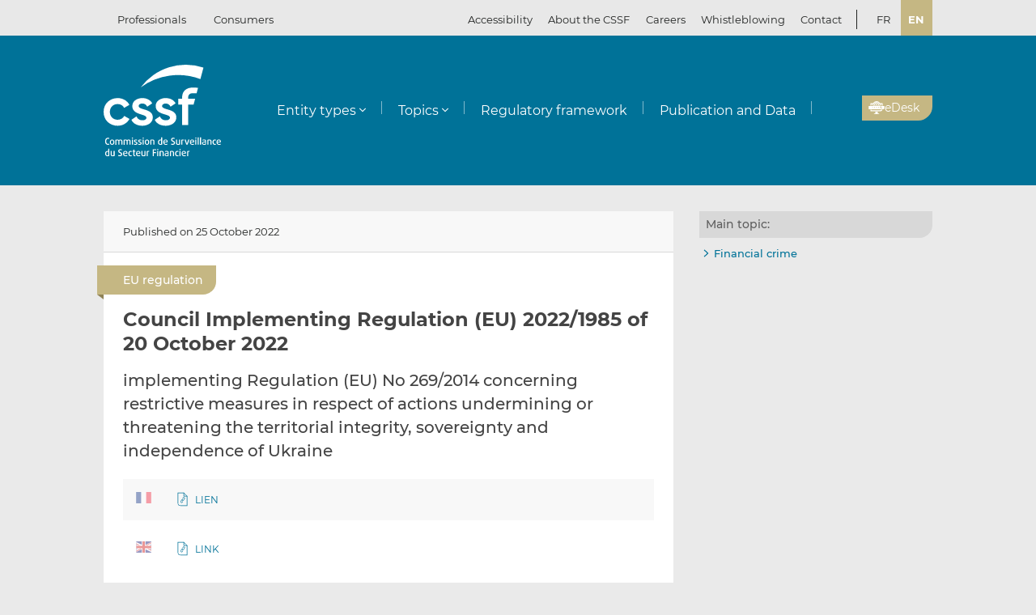

--- FILE ---
content_type: text/css
request_url: https://www.cssf.lu/wp-content/themes/cssf/dist/styles/main_011e43b9.css
body_size: 53035
content:
@font-face{font-family:Montserrat;src:url(/wp-content/themes/cssf/dist/fonts/Montserrat-Regular_6c880721.woff2) format("woff2"),url(/wp-content/themes/cssf/dist/fonts/Montserrat-Regular_c0b8804a.woff) format("woff");font-weight:400;font-style:normal;font-display:swap}@font-face{font-family:Montserrat;src:url(/wp-content/themes/cssf/dist/fonts/Montserrat-BoldItalic_bcc7a47b.woff2) format("woff2"),url(/wp-content/themes/cssf/dist/fonts/Montserrat-BoldItalic_660f8f33.woff) format("woff");font-weight:700;font-style:italic;font-display:swap}@font-face{font-family:Montserrat;src:url(/wp-content/themes/cssf/dist/fonts/Montserrat-SemiBold_c74260cd.woff2) format("woff2"),url(/wp-content/themes/cssf/dist/fonts/Montserrat-SemiBold_f4103669.woff) format("woff");font-weight:500;font-style:normal;font-display:swap}@font-face{font-family:Montserrat;src:url(/wp-content/themes/cssf/dist/fonts/Montserrat-Italic_82168e0b.woff2) format("woff2"),url(/wp-content/themes/cssf/dist/fonts/Montserrat-Italic_dcda6beb.woff) format("woff");font-weight:400;font-style:italic;font-display:swap}@font-face{font-family:Montserrat;src:url(/wp-content/themes/cssf/dist/fonts/Montserrat-Medium_4193cb37.woff2) format("woff2"),url(/wp-content/themes/cssf/dist/fonts/Montserrat-Medium_72aebf45.woff) format("woff");font-weight:500;font-style:normal;font-display:swap}@font-face{font-family:Montserrat;src:url(/wp-content/themes/cssf/dist/fonts/Montserrat-Bold_1eaf5953.woff2) format("woff2"),url(/wp-content/themes/cssf/dist/fonts/Montserrat-Bold_137a9f5f.woff) format("woff");font-weight:700;font-style:normal;font-display:swap}.leaflet-image-layer,.leaflet-layer,.leaflet-marker-icon,.leaflet-marker-shadow,.leaflet-pane,.leaflet-pane>canvas,.leaflet-pane>svg,.leaflet-tile,.leaflet-tile-container,.leaflet-zoom-box{position:absolute;left:0;top:0}.leaflet-container{overflow:hidden}.leaflet-marker-icon,.leaflet-marker-shadow,.leaflet-tile{-webkit-user-select:none;-moz-user-select:none;user-select:none;-webkit-user-drag:none}.leaflet-tile::selection{background:transparent}.leaflet-safari .leaflet-tile{image-rendering:-webkit-optimize-contrast}.leaflet-safari .leaflet-tile-container{width:1600px;height:1600px;-webkit-transform-origin:0 0}.leaflet-marker-icon,.leaflet-marker-shadow{display:block}.leaflet-container .leaflet-marker-pane img,.leaflet-container .leaflet-overlay-pane svg,.leaflet-container .leaflet-shadow-pane img,.leaflet-container .leaflet-tile,.leaflet-container .leaflet-tile-pane img,.leaflet-container img.leaflet-image-layer{max-width:none!important;max-height:none!important}.leaflet-container.leaflet-touch-zoom{-ms-touch-action:pan-x pan-y;touch-action:pan-x pan-y}.leaflet-container.leaflet-touch-drag{-ms-touch-action:pinch-zoom;touch-action:none;touch-action:pinch-zoom}.leaflet-container.leaflet-touch-drag.leaflet-touch-zoom{-ms-touch-action:none;touch-action:none}.leaflet-container{-webkit-tap-highlight-color:transparent}.leaflet-container a{-webkit-tap-highlight-color:rgba(51,181,229,.4)}.leaflet-tile{filter:inherit;visibility:hidden}.leaflet-tile-loaded{visibility:inherit}.leaflet-zoom-box{width:0;height:0;-moz-box-sizing:border-box;box-sizing:border-box;z-index:800}.leaflet-overlay-pane svg{-moz-user-select:none}.leaflet-pane{z-index:400}.leaflet-tile-pane{z-index:200}.leaflet-overlay-pane{z-index:400}.leaflet-shadow-pane{z-index:500}.leaflet-marker-pane{z-index:600}.leaflet-tooltip-pane{z-index:650}.leaflet-popup-pane{z-index:700}.leaflet-map-pane canvas{z-index:100}.leaflet-map-pane svg{z-index:200}.leaflet-vml-shape{width:1px;height:1px}.lvml{behavior:url(#default#VML);display:inline-block;position:absolute}.leaflet-control{position:relative;z-index:800;pointer-events:visiblePainted;pointer-events:auto}.leaflet-bottom,.leaflet-top{position:absolute;z-index:1000;pointer-events:none}.leaflet-top{top:0}.leaflet-right{right:0}.leaflet-bottom{bottom:0}.leaflet-left{left:0}.leaflet-control{float:left;clear:both}.leaflet-right .leaflet-control{float:right}.leaflet-top .leaflet-control{margin-top:10px}.leaflet-bottom .leaflet-control{margin-bottom:10px}.leaflet-left .leaflet-control{margin-left:10px}.leaflet-right .leaflet-control{margin-right:10px}.leaflet-fade-anim .leaflet-tile{will-change:opacity}.leaflet-fade-anim .leaflet-popup{opacity:0;-webkit-transition:opacity .2s linear;-moz-transition:opacity .2s linear;transition:opacity .2s linear}.leaflet-fade-anim .leaflet-map-pane .leaflet-popup{opacity:1}.leaflet-zoom-animated{-webkit-transform-origin:0 0;-ms-transform-origin:0 0;transform-origin:0 0}.leaflet-zoom-anim .leaflet-zoom-animated{will-change:transform;-webkit-transition:-webkit-transform .25s cubic-bezier(0,0,.25,1);-moz-transition:-moz-transform .25s cubic-bezier(0,0,.25,1);transition:transform .25s cubic-bezier(0,0,.25,1)}.leaflet-pan-anim .leaflet-tile,.leaflet-zoom-anim .leaflet-tile{-webkit-transition:none;-moz-transition:none;transition:none}.leaflet-zoom-anim .leaflet-zoom-hide{visibility:hidden}.leaflet-interactive{cursor:pointer}.leaflet-grab{cursor:-webkit-grab;cursor:-moz-grab;cursor:grab}.leaflet-crosshair,.leaflet-crosshair .leaflet-interactive{cursor:crosshair}.leaflet-control,.leaflet-popup-pane{cursor:auto}.leaflet-dragging .leaflet-grab,.leaflet-dragging .leaflet-grab .leaflet-interactive,.leaflet-dragging .leaflet-marker-draggable{cursor:move;cursor:-webkit-grabbing;cursor:-moz-grabbing;cursor:grabbing}.leaflet-image-layer,.leaflet-marker-icon,.leaflet-marker-shadow,.leaflet-pane>svg path,.leaflet-tile-container{pointer-events:none}.leaflet-image-layer.leaflet-interactive,.leaflet-marker-icon.leaflet-interactive,.leaflet-pane>svg path.leaflet-interactive,svg.leaflet-image-layer.leaflet-interactive path{pointer-events:visiblePainted;pointer-events:auto}.leaflet-container{background:#ddd;outline:0}.leaflet-container a{color:#0078a8}.leaflet-container a.leaflet-active{outline:2px solid orange}.leaflet-zoom-box{border:2px dotted #38f;background:hsla(0,0%,100%,.5)}.leaflet-container{font:12px/1.5 Helvetica Neue,Arial,Helvetica,sans-serif}.leaflet-bar{box-shadow:0 1px 5px rgba(0,0,0,.65);border-radius:4px}.leaflet-bar a,.leaflet-bar a:hover{background-color:#fff;border-bottom:1px solid #ccc;width:26px;height:26px;line-height:26px;display:block;text-align:center;text-decoration:none;color:#000}.leaflet-bar a,.leaflet-control-layers-toggle{background-position:50% 50%;background-repeat:no-repeat;display:block}.leaflet-bar a:hover{background-color:#f4f4f4}.leaflet-bar a:first-child{border-top-left-radius:4px;border-top-right-radius:4px}.leaflet-bar a:last-child{border-bottom-left-radius:4px;border-bottom-right-radius:4px;border-bottom:none}.leaflet-bar a.leaflet-disabled{cursor:default;background-color:#f4f4f4;color:#bbb}.leaflet-touch .leaflet-bar a{width:30px;height:30px;line-height:30px}.leaflet-touch .leaflet-bar a:first-child{border-top-left-radius:2px;border-top-right-radius:2px}.leaflet-touch .leaflet-bar a:last-child{border-bottom-left-radius:2px;border-bottom-right-radius:2px}.leaflet-control-zoom-in,.leaflet-control-zoom-out{font:700 18px Lucida Console,Monaco,monospace;text-indent:1px}.leaflet-touch .leaflet-control-zoom-in,.leaflet-touch .leaflet-control-zoom-out{font-size:22px}.leaflet-control-layers{box-shadow:0 1px 5px rgba(0,0,0,.4);background:#fff;border-radius:5px}.leaflet-control-layers-toggle{background-image:url([data-uri]);width:36px;height:36px}.leaflet-retina .leaflet-control-layers-toggle{background-image:url([data-uri]);background-size:26px 26px}.leaflet-touch .leaflet-control-layers-toggle{width:44px;height:44px}.leaflet-control-layers-expanded .leaflet-control-layers-toggle,.leaflet-control-layers .leaflet-control-layers-list{display:none}.leaflet-control-layers-expanded .leaflet-control-layers-list{display:block;position:relative}.leaflet-control-layers-expanded{padding:6px 10px 6px 6px;color:#333;background:#fff}.leaflet-control-layers-scrollbar{overflow-y:scroll;overflow-x:hidden;padding-right:5px}.leaflet-control-layers-selector{margin-top:2px;position:relative;top:1px}.leaflet-control-layers label{display:block}.leaflet-control-layers-separator{height:0;border-top:1px solid #ddd;margin:5px -10px 5px -6px}.leaflet-default-icon-path{background-image:url([data-uri])}.leaflet-container .leaflet-control-attribution{background:#fff;background:hsla(0,0%,100%,.7);margin:0}.leaflet-control-attribution,.leaflet-control-scale-line{padding:0 5px;color:#333}.leaflet-control-attribution a{text-decoration:none}.leaflet-control-attribution a:hover{text-decoration:underline}.leaflet-container .leaflet-control-attribution,.leaflet-container .leaflet-control-scale{font-size:11px}.leaflet-left .leaflet-control-scale{margin-left:5px}.leaflet-bottom .leaflet-control-scale{margin-bottom:5px}.leaflet-control-scale-line{border:2px solid #777;border-top:none;line-height:1.1;padding:2px 5px 1px;font-size:11px;white-space:nowrap;overflow:hidden;-moz-box-sizing:border-box;box-sizing:border-box;background:#fff;background:hsla(0,0%,100%,.5)}.leaflet-control-scale-line:not(:first-child){border-top:2px solid #777;border-bottom:none;margin-top:-2px}.leaflet-control-scale-line:not(:first-child):not(:last-child){border-bottom:2px solid #777}.leaflet-touch .leaflet-bar,.leaflet-touch .leaflet-control-attribution,.leaflet-touch .leaflet-control-layers{box-shadow:none}.leaflet-touch .leaflet-bar,.leaflet-touch .leaflet-control-layers{border:2px solid rgba(0,0,0,.2);background-clip:padding-box}.leaflet-popup{position:absolute;text-align:center;margin-bottom:20px}.leaflet-popup-content-wrapper{padding:1px;text-align:left;border-radius:12px}.leaflet-popup-content{margin:13px 19px;line-height:1.4}.leaflet-popup-content p{margin:18px 0}.leaflet-popup-tip-container{width:40px;height:20px;position:absolute;left:50%;margin-left:-20px;overflow:hidden;pointer-events:none}.leaflet-popup-tip{width:17px;height:17px;padding:1px;margin:-10px auto 0;-webkit-transform:rotate(45deg);-moz-transform:rotate(45deg);-ms-transform:rotate(45deg);transform:rotate(45deg)}.leaflet-popup-content-wrapper,.leaflet-popup-tip{background:#fff;color:#333;box-shadow:0 3px 14px rgba(0,0,0,.4)}.leaflet-container a.leaflet-popup-close-button{position:absolute;top:0;right:0;padding:4px 4px 0 0;border:none;text-align:center;width:18px;height:14px;font:16px/14px Tahoma,Verdana,sans-serif;color:#c3c3c3;text-decoration:none;font-weight:700;background:transparent}.leaflet-container a.leaflet-popup-close-button:hover{color:#999}.leaflet-popup-scrolled{overflow:auto;border-bottom:1px solid #ddd;border-top:1px solid #ddd}.leaflet-oldie .leaflet-popup-content-wrapper{-ms-zoom:1}.leaflet-oldie .leaflet-popup-tip{width:24px;margin:0 auto;-ms-filter:"progid:DXImageTransform.Microsoft.Matrix(M11=0.70710678, M12=0.70710678, M21=-0.70710678, M22=0.70710678)";filter:progid:DXImageTransform.Microsoft.Matrix(M11=0.70710678,M12=0.70710678,M21=-0.70710678,M22=0.70710678)}.leaflet-oldie .leaflet-popup-tip-container{margin-top:-1px}.leaflet-oldie .leaflet-control-layers,.leaflet-oldie .leaflet-control-zoom,.leaflet-oldie .leaflet-popup-content-wrapper,.leaflet-oldie .leaflet-popup-tip{border:1px solid #999}.leaflet-div-icon{background:#fff;border:1px solid #666}.leaflet-tooltip{position:absolute;padding:6px;background-color:#fff;border:1px solid #fff;border-radius:3px;color:#222;white-space:nowrap;-webkit-user-select:none;-moz-user-select:none;-ms-user-select:none;user-select:none;pointer-events:none;box-shadow:0 1px 3px rgba(0,0,0,.4)}.leaflet-tooltip.leaflet-clickable{cursor:pointer;pointer-events:auto}.leaflet-tooltip-bottom:before,.leaflet-tooltip-left:before,.leaflet-tooltip-right:before,.leaflet-tooltip-top:before{position:absolute;pointer-events:none;border:6px solid transparent;background:transparent;content:""}.leaflet-tooltip-bottom{margin-top:6px}.leaflet-tooltip-top{margin-top:-6px}.leaflet-tooltip-bottom:before,.leaflet-tooltip-top:before{left:50%;margin-left:-6px}.leaflet-tooltip-top:before{bottom:0;margin-bottom:-12px;border-top-color:#fff}.leaflet-tooltip-bottom:before{top:0;margin-top:-12px;margin-left:-6px;border-bottom-color:#fff}.leaflet-tooltip-left{margin-left:-6px}.leaflet-tooltip-right{margin-left:6px}.leaflet-tooltip-left:before,.leaflet-tooltip-right:before{top:50%;margin-top:-6px}.leaflet-tooltip-left:before{right:0;margin-right:-12px;border-left-color:#fff}.leaflet-tooltip-right:before{left:0;margin-left:-12px;border-right-color:#fff}.beefup{margin:1em 0;border:1px solid #ddd;border-radius:4px}.beefup:hover{border-color:#ccc}.beefup:first-child{margin-top:0}.beefup__body,.beefup__head{padding:10px 20px}.beefup__head{cursor:pointer;position:relative;margin:0;padding-right:50px}.beefup__head>button,button.beefup__head{cursor:pointer;display:block;width:100%;background:none;border:0;font:inherit;text-align:inherit}.beefup__head>button[aria-disabled],button.beefup__head[aria-disabled]{cursor:default;outline:0}.beefup__head>button{position:relative;z-index:1;margin:-10px -50px -10px -20px;padding:inherit;width:calc(100% + 70px);background:inherit;border:inherit}.beefup__head:after{transition:transform .2s ease-out;content:"";transform:translateY(-50%) rotate(45deg);position:absolute;top:50%;right:20px;z-index:0;margin-top:-2px;padding:3px;border-width:0 2px 2px 0;border-style:solid;color:#ccc}.beefup.is-open>.beefup__head:after{transform:translateY(-50%) rotate(225deg);margin-top:2px}.lb-loader,.lightbox{text-align:center;line-height:0;position:absolute;left:0}body.lb-disable-scrolling{overflow:hidden}.lightboxOverlay{position:absolute;top:0;left:0;z-index:9999;background-color:#000;filter:alpha(Opacity=80);opacity:.8;display:none}.lightbox{width:100%;z-index:10000;font-weight:400;outline:0}.lightbox .lb-image{display:block;height:auto;max-width:inherit;max-height:none;border-radius:3px;border:4px solid #fff}.lightbox a img{border:none}.lb-outerContainer{position:relative;width:250px;height:250px;margin:0 auto;border-radius:4px;background-color:#fff}.lb-outerContainer:after{content:"";display:table;clear:both}.lb-loader{top:43%;height:25%;width:100%}.lb-cancel{display:block;width:32px;height:32px;margin:0 auto;background:url(/wp-content/themes/cssf/dist/vendor/loading_2299ad0b.gif) no-repeat}.lb-nav{position:absolute;top:0;left:0;height:100%;width:100%;z-index:10}.lb-container>.nav{left:0}.lb-nav a{outline:0;background-image:url([data-uri])}.lb-next,.lb-prev{height:100%;cursor:pointer;display:block}.lb-nav a.lb-prev{width:34%;left:0;float:left;background:url([data-uri]) left 48% no-repeat;filter:alpha(Opacity=0);opacity:0;-webkit-transition:opacity .6s;-moz-transition:opacity .6s;-o-transition:opacity .6s;transition:opacity .6s}.lb-nav a.lb-prev:hover{filter:alpha(Opacity=100);opacity:1}.lb-nav a.lb-next{width:64%;right:0;float:right;background:url([data-uri]) right 48% no-repeat;filter:alpha(Opacity=0);opacity:0;-webkit-transition:opacity .6s;-moz-transition:opacity .6s;-o-transition:opacity .6s;transition:opacity .6s}.lb-nav a.lb-next:hover{filter:alpha(Opacity=100);opacity:1}.lb-dataContainer{margin:0 auto;padding-top:5px;width:100%;border-bottom-left-radius:4px;border-bottom-right-radius:4px}.lb-dataContainer:after{content:"";display:table;clear:both}.lb-data{padding:0 4px;color:#ccc}.lb-data .lb-details{width:85%;float:left;text-align:left;line-height:1.1em}.lb-data .lb-caption{font-size:13px;font-weight:700;line-height:1em}.lb-data .lb-caption a{color:#4ae}.lb-data .lb-number{display:block;clear:left;padding-bottom:1em;font-size:12px;color:#999}.lb-data .lb-close{display:block;float:right;width:30px;height:30px;background:url([data-uri]) 100% 0 no-repeat;text-align:right;outline:0;filter:alpha(Opacity=70);opacity:.7;-webkit-transition:opacity .2s;-moz-transition:opacity .2s;-o-transition:opacity .2s;transition:opacity .2s}.lb-data .lb-close:hover{cursor:pointer;filter:alpha(Opacity=100);opacity:1}:root{--cssf-blue:#007298;--cssf-green:#115e67;--cssf-light-green:#7fa9ae;--cssf-grey:#b6ada5;--cssf-black:#212322;--cssf-gold:#c5b783;--cssf-gold-darker:#a7944e;--cssf-light-grey:#d0d3d4;--cssf-coral:#e8927c;--cssf-coral-darker:#e37d63;--cssf-light-blue:#bfdce5;--cssf-very-light-blue:#d3e4eb;--cssf-very-light-grey:#eaeaea;--cssf-dark-grey:#5e5e5e;--cssf-purple:#5d09b0;--cssf-light-grey-darker:#b9b9b9;--cssf-grey-standard:#d8d8d8;--cssf-text-grey:#666;--cssf-form-field-background:#f8f8f8;--cssf-form-field-border-color:#949494;--cssf-table-alt-row-background:#f8f8f8;--cssf-table-separator-color:#d0d3d4;--cssf-secondary-yellow:#f2c75c;--cssf-secondary-red:#ed694b;--cssf-secondary-green:#8fc78f}:root.increased-contrasts{--cssf-light-green:#6d979c;--cssf-gold:#80743c;--cssf-gold-darker:#6d6023;--cssf-coral:#d04725;--cssf-coral-darker:#b73b1c;--cssf-secondary-yellow:#97700c;--cssf-secondary-red:#da3a16;--cssf-secondary-green:#438443}.main-header .nav-primary .nav .menu-item-has-children>a:after{content:"";background-repeat:no-repeat;background-position:50%;width:1em;height:1em;top:calc(50% - .5em);position:absolute;right:0}.hamburger{padding:15px;display:inline-block;cursor:pointer;-webkit-transition-property:opacity,-webkit-filter;transition-property:opacity,-webkit-filter;-o-transition-property:opacity,filter;transition-property:opacity,filter;transition-property:opacity,filter,-webkit-filter;-webkit-transition-duration:.15s;-o-transition-duration:.15s;transition-duration:.15s;-webkit-transition-timing-function:linear;-o-transition-timing-function:linear;transition-timing-function:linear;font:inherit;color:inherit;text-transform:none;background-color:transparent;border:0;margin:0;overflow:visible}.hamburger.is-active:hover,.hamburger:hover{opacity:.7}.hamburger.is-active .hamburger-inner,.hamburger.is-active .hamburger-inner:after,.hamburger.is-active .hamburger-inner:before{background-color:#000}.hamburger-box{width:40px;height:24px;display:inline-block;position:relative}.hamburger-inner{display:block;top:50%;margin-top:-2px}.hamburger-inner,.hamburger-inner:after,.hamburger-inner:before{width:40px;height:4px;background-color:#000;border-radius:4px;position:absolute;-webkit-transition-property:-webkit-transform;transition-property:-webkit-transform;-o-transition-property:-o-transform;transition-property:transform;transition-property:transform,-webkit-transform,-o-transform;-webkit-transition-duration:.15s;-o-transition-duration:.15s;transition-duration:.15s;-webkit-transition-timing-function:ease;-o-transition-timing-function:ease;transition-timing-function:ease}.hamburger-inner:after,.hamburger-inner:before{content:"";display:block}.hamburger-inner:before{top:-10px}.hamburger-inner:after{bottom:-10px}.hamburger--3dx .hamburger-box{-webkit-perspective:80px;perspective:80px}.hamburger--3dx .hamburger-inner{-webkit-transition:background-color 0s cubic-bezier(.645,.045,.355,1) .1s,-webkit-transform .15s cubic-bezier(.645,.045,.355,1);transition:background-color 0s cubic-bezier(.645,.045,.355,1) .1s,-webkit-transform .15s cubic-bezier(.645,.045,.355,1);-o-transition:background-color 0s .1s cubic-bezier(.645,.045,.355,1),-o-transform .15s cubic-bezier(.645,.045,.355,1);transition:transform .15s cubic-bezier(.645,.045,.355,1),background-color 0s cubic-bezier(.645,.045,.355,1) .1s;transition:transform .15s cubic-bezier(.645,.045,.355,1),background-color 0s cubic-bezier(.645,.045,.355,1) .1s,-webkit-transform .15s cubic-bezier(.645,.045,.355,1),-o-transform .15s cubic-bezier(.645,.045,.355,1)}.hamburger--3dx .hamburger-inner:after,.hamburger--3dx .hamburger-inner:before{-webkit-transition:-webkit-transform 0s cubic-bezier(.645,.045,.355,1) .1s;transition:-webkit-transform 0s cubic-bezier(.645,.045,.355,1) .1s;-o-transition:-o-transform 0s .1s cubic-bezier(.645,.045,.355,1);transition:transform 0s cubic-bezier(.645,.045,.355,1) .1s;transition:transform 0s cubic-bezier(.645,.045,.355,1) .1s,-webkit-transform 0s cubic-bezier(.645,.045,.355,1) .1s,-o-transform 0s cubic-bezier(.645,.045,.355,1) .1s}.hamburger--3dx.is-active .hamburger-inner{background-color:transparent!important;-webkit-transform:rotateY(180deg);transform:rotateY(180deg)}.hamburger--3dx.is-active .hamburger-inner:before{-webkit-transform:translate3d(0,10px,0) rotate(45deg);transform:translate3d(0,10px,0) rotate(45deg)}.hamburger--3dx.is-active .hamburger-inner:after{-webkit-transform:translate3d(0,-10px,0) rotate(-45deg);transform:translate3d(0,-10px,0) rotate(-45deg)}.hamburger--3dx-r .hamburger-box{-webkit-perspective:80px;perspective:80px}.hamburger--3dx-r .hamburger-inner{-webkit-transition:background-color 0s cubic-bezier(.645,.045,.355,1) .1s,-webkit-transform .15s cubic-bezier(.645,.045,.355,1);transition:background-color 0s cubic-bezier(.645,.045,.355,1) .1s,-webkit-transform .15s cubic-bezier(.645,.045,.355,1);-o-transition:background-color 0s .1s cubic-bezier(.645,.045,.355,1),-o-transform .15s cubic-bezier(.645,.045,.355,1);transition:transform .15s cubic-bezier(.645,.045,.355,1),background-color 0s cubic-bezier(.645,.045,.355,1) .1s;transition:transform .15s cubic-bezier(.645,.045,.355,1),background-color 0s cubic-bezier(.645,.045,.355,1) .1s,-webkit-transform .15s cubic-bezier(.645,.045,.355,1),-o-transform .15s cubic-bezier(.645,.045,.355,1)}.hamburger--3dx-r .hamburger-inner:after,.hamburger--3dx-r .hamburger-inner:before{-webkit-transition:-webkit-transform 0s cubic-bezier(.645,.045,.355,1) .1s;transition:-webkit-transform 0s cubic-bezier(.645,.045,.355,1) .1s;-o-transition:-o-transform 0s .1s cubic-bezier(.645,.045,.355,1);transition:transform 0s cubic-bezier(.645,.045,.355,1) .1s;transition:transform 0s cubic-bezier(.645,.045,.355,1) .1s,-webkit-transform 0s cubic-bezier(.645,.045,.355,1) .1s,-o-transform 0s cubic-bezier(.645,.045,.355,1) .1s}.hamburger--3dx-r.is-active .hamburger-inner{background-color:transparent!important;-webkit-transform:rotateY(-180deg);transform:rotateY(-180deg)}.hamburger--3dx-r.is-active .hamburger-inner:before{-webkit-transform:translate3d(0,10px,0) rotate(45deg);transform:translate3d(0,10px,0) rotate(45deg)}.hamburger--3dx-r.is-active .hamburger-inner:after{-webkit-transform:translate3d(0,-10px,0) rotate(-45deg);transform:translate3d(0,-10px,0) rotate(-45deg)}.hamburger--3dy .hamburger-box{-webkit-perspective:80px;perspective:80px}.hamburger--3dy .hamburger-inner{-webkit-transition:background-color 0s cubic-bezier(.645,.045,.355,1) .1s,-webkit-transform .15s cubic-bezier(.645,.045,.355,1);transition:background-color 0s cubic-bezier(.645,.045,.355,1) .1s,-webkit-transform .15s cubic-bezier(.645,.045,.355,1);-o-transition:background-color 0s .1s cubic-bezier(.645,.045,.355,1),-o-transform .15s cubic-bezier(.645,.045,.355,1);transition:transform .15s cubic-bezier(.645,.045,.355,1),background-color 0s cubic-bezier(.645,.045,.355,1) .1s;transition:transform .15s cubic-bezier(.645,.045,.355,1),background-color 0s cubic-bezier(.645,.045,.355,1) .1s,-webkit-transform .15s cubic-bezier(.645,.045,.355,1),-o-transform .15s cubic-bezier(.645,.045,.355,1)}.hamburger--3dy .hamburger-inner:after,.hamburger--3dy .hamburger-inner:before{-webkit-transition:-webkit-transform 0s cubic-bezier(.645,.045,.355,1) .1s;transition:-webkit-transform 0s cubic-bezier(.645,.045,.355,1) .1s;-o-transition:-o-transform 0s .1s cubic-bezier(.645,.045,.355,1);transition:transform 0s cubic-bezier(.645,.045,.355,1) .1s;transition:transform 0s cubic-bezier(.645,.045,.355,1) .1s,-webkit-transform 0s cubic-bezier(.645,.045,.355,1) .1s,-o-transform 0s cubic-bezier(.645,.045,.355,1) .1s}.hamburger--3dy.is-active .hamburger-inner{background-color:transparent!important;-webkit-transform:rotateX(-180deg);transform:rotateX(-180deg)}.hamburger--3dy.is-active .hamburger-inner:before{-webkit-transform:translate3d(0,10px,0) rotate(45deg);transform:translate3d(0,10px,0) rotate(45deg)}.hamburger--3dy.is-active .hamburger-inner:after{-webkit-transform:translate3d(0,-10px,0) rotate(-45deg);transform:translate3d(0,-10px,0) rotate(-45deg)}.hamburger--3dy-r .hamburger-box{-webkit-perspective:80px;perspective:80px}.hamburger--3dy-r .hamburger-inner{-webkit-transition:background-color 0s cubic-bezier(.645,.045,.355,1) .1s,-webkit-transform .15s cubic-bezier(.645,.045,.355,1);transition:background-color 0s cubic-bezier(.645,.045,.355,1) .1s,-webkit-transform .15s cubic-bezier(.645,.045,.355,1);-o-transition:background-color 0s .1s cubic-bezier(.645,.045,.355,1),-o-transform .15s cubic-bezier(.645,.045,.355,1);transition:transform .15s cubic-bezier(.645,.045,.355,1),background-color 0s cubic-bezier(.645,.045,.355,1) .1s;transition:transform .15s cubic-bezier(.645,.045,.355,1),background-color 0s cubic-bezier(.645,.045,.355,1) .1s,-webkit-transform .15s cubic-bezier(.645,.045,.355,1),-o-transform .15s cubic-bezier(.645,.045,.355,1)}.hamburger--3dy-r .hamburger-inner:after,.hamburger--3dy-r .hamburger-inner:before{-webkit-transition:-webkit-transform 0s cubic-bezier(.645,.045,.355,1) .1s;transition:-webkit-transform 0s cubic-bezier(.645,.045,.355,1) .1s;-o-transition:-o-transform 0s .1s cubic-bezier(.645,.045,.355,1);transition:transform 0s cubic-bezier(.645,.045,.355,1) .1s;transition:transform 0s cubic-bezier(.645,.045,.355,1) .1s,-webkit-transform 0s cubic-bezier(.645,.045,.355,1) .1s,-o-transform 0s cubic-bezier(.645,.045,.355,1) .1s}.hamburger--3dy-r.is-active .hamburger-inner{background-color:transparent!important;-webkit-transform:rotateX(180deg);transform:rotateX(180deg)}.hamburger--3dy-r.is-active .hamburger-inner:before{-webkit-transform:translate3d(0,10px,0) rotate(45deg);transform:translate3d(0,10px,0) rotate(45deg)}.hamburger--3dy-r.is-active .hamburger-inner:after{-webkit-transform:translate3d(0,-10px,0) rotate(-45deg);transform:translate3d(0,-10px,0) rotate(-45deg)}.hamburger--3dxy .hamburger-box{-webkit-perspective:80px;perspective:80px}.hamburger--3dxy .hamburger-inner{-webkit-transition:background-color 0s cubic-bezier(.645,.045,.355,1) .1s,-webkit-transform .15s cubic-bezier(.645,.045,.355,1);transition:background-color 0s cubic-bezier(.645,.045,.355,1) .1s,-webkit-transform .15s cubic-bezier(.645,.045,.355,1);-o-transition:background-color 0s .1s cubic-bezier(.645,.045,.355,1),-o-transform .15s cubic-bezier(.645,.045,.355,1);transition:transform .15s cubic-bezier(.645,.045,.355,1),background-color 0s cubic-bezier(.645,.045,.355,1) .1s;transition:transform .15s cubic-bezier(.645,.045,.355,1),background-color 0s cubic-bezier(.645,.045,.355,1) .1s,-webkit-transform .15s cubic-bezier(.645,.045,.355,1),-o-transform .15s cubic-bezier(.645,.045,.355,1)}.hamburger--3dxy .hamburger-inner:after,.hamburger--3dxy .hamburger-inner:before{-webkit-transition:-webkit-transform 0s cubic-bezier(.645,.045,.355,1) .1s;transition:-webkit-transform 0s cubic-bezier(.645,.045,.355,1) .1s;-o-transition:-o-transform 0s .1s cubic-bezier(.645,.045,.355,1);transition:transform 0s cubic-bezier(.645,.045,.355,1) .1s;transition:transform 0s cubic-bezier(.645,.045,.355,1) .1s,-webkit-transform 0s cubic-bezier(.645,.045,.355,1) .1s,-o-transform 0s cubic-bezier(.645,.045,.355,1) .1s}.hamburger--3dxy.is-active .hamburger-inner{background-color:transparent!important;-webkit-transform:rotateX(180deg) rotateY(180deg);transform:rotateX(180deg) rotateY(180deg)}.hamburger--3dxy.is-active .hamburger-inner:before{-webkit-transform:translate3d(0,10px,0) rotate(45deg);transform:translate3d(0,10px,0) rotate(45deg)}.hamburger--3dxy.is-active .hamburger-inner:after{-webkit-transform:translate3d(0,-10px,0) rotate(-45deg);transform:translate3d(0,-10px,0) rotate(-45deg)}.hamburger--3dxy-r .hamburger-box{-webkit-perspective:80px;perspective:80px}.hamburger--3dxy-r .hamburger-inner{-webkit-transition:background-color 0s cubic-bezier(.645,.045,.355,1) .1s,-webkit-transform .15s cubic-bezier(.645,.045,.355,1);transition:background-color 0s cubic-bezier(.645,.045,.355,1) .1s,-webkit-transform .15s cubic-bezier(.645,.045,.355,1);-o-transition:background-color 0s .1s cubic-bezier(.645,.045,.355,1),-o-transform .15s cubic-bezier(.645,.045,.355,1);transition:transform .15s cubic-bezier(.645,.045,.355,1),background-color 0s cubic-bezier(.645,.045,.355,1) .1s;transition:transform .15s cubic-bezier(.645,.045,.355,1),background-color 0s cubic-bezier(.645,.045,.355,1) .1s,-webkit-transform .15s cubic-bezier(.645,.045,.355,1),-o-transform .15s cubic-bezier(.645,.045,.355,1)}.hamburger--3dxy-r .hamburger-inner:after,.hamburger--3dxy-r .hamburger-inner:before{-webkit-transition:-webkit-transform 0s cubic-bezier(.645,.045,.355,1) .1s;transition:-webkit-transform 0s cubic-bezier(.645,.045,.355,1) .1s;-o-transition:-o-transform 0s .1s cubic-bezier(.645,.045,.355,1);transition:transform 0s cubic-bezier(.645,.045,.355,1) .1s;transition:transform 0s cubic-bezier(.645,.045,.355,1) .1s,-webkit-transform 0s cubic-bezier(.645,.045,.355,1) .1s,-o-transform 0s cubic-bezier(.645,.045,.355,1) .1s}.hamburger--3dxy-r.is-active .hamburger-inner{background-color:transparent!important;-webkit-transform:rotateX(180deg) rotateY(180deg) rotate(-180deg);transform:rotateX(180deg) rotateY(180deg) rotate(-180deg)}.hamburger--3dxy-r.is-active .hamburger-inner:before{-webkit-transform:translate3d(0,10px,0) rotate(45deg);transform:translate3d(0,10px,0) rotate(45deg)}.hamburger--3dxy-r.is-active .hamburger-inner:after{-webkit-transform:translate3d(0,-10px,0) rotate(-45deg);transform:translate3d(0,-10px,0) rotate(-45deg)}.hamburger--arrow.is-active .hamburger-inner:before{-webkit-transform:translate3d(-8px,0,0) rotate(-45deg) scaleX(.7);transform:translate3d(-8px,0,0) rotate(-45deg) scaleX(.7)}.hamburger--arrow.is-active .hamburger-inner:after{-webkit-transform:translate3d(-8px,0,0) rotate(45deg) scaleX(.7);transform:translate3d(-8px,0,0) rotate(45deg) scaleX(.7)}.hamburger--arrow-r.is-active .hamburger-inner:before{-webkit-transform:translate3d(8px,0,0) rotate(45deg) scaleX(.7);transform:translate3d(8px,0,0) rotate(45deg) scaleX(.7)}.hamburger--arrow-r.is-active .hamburger-inner:after{-webkit-transform:translate3d(8px,0,0) rotate(-45deg) scaleX(.7);transform:translate3d(8px,0,0) rotate(-45deg) scaleX(.7)}.hamburger--arrowalt .hamburger-inner:before{-webkit-transition:top .1s ease .1s,-webkit-transform .1s cubic-bezier(.165,.84,.44,1);transition:top .1s ease .1s,-webkit-transform .1s cubic-bezier(.165,.84,.44,1);-o-transition:top .1s .1s ease,-o-transform .1s cubic-bezier(.165,.84,.44,1);transition:top .1s ease .1s,transform .1s cubic-bezier(.165,.84,.44,1);transition:top .1s ease .1s,transform .1s cubic-bezier(.165,.84,.44,1),-webkit-transform .1s cubic-bezier(.165,.84,.44,1),-o-transform .1s cubic-bezier(.165,.84,.44,1)}.hamburger--arrowalt .hamburger-inner:after{-webkit-transition:bottom .1s ease .1s,-webkit-transform .1s cubic-bezier(.165,.84,.44,1);transition:bottom .1s ease .1s,-webkit-transform .1s cubic-bezier(.165,.84,.44,1);-o-transition:bottom .1s .1s ease,-o-transform .1s cubic-bezier(.165,.84,.44,1);transition:bottom .1s ease .1s,transform .1s cubic-bezier(.165,.84,.44,1);transition:bottom .1s ease .1s,transform .1s cubic-bezier(.165,.84,.44,1),-webkit-transform .1s cubic-bezier(.165,.84,.44,1),-o-transform .1s cubic-bezier(.165,.84,.44,1)}.hamburger--arrowalt.is-active .hamburger-inner:before{top:0;-webkit-transform:translate3d(-8px,-10px,0) rotate(-45deg) scaleX(.7);transform:translate3d(-8px,-10px,0) rotate(-45deg) scaleX(.7);-webkit-transition:top .1s ease,-webkit-transform .1s cubic-bezier(.895,.03,.685,.22) .1s;transition:top .1s ease,-webkit-transform .1s cubic-bezier(.895,.03,.685,.22) .1s;-o-transition:top .1s ease,-o-transform .1s .1s cubic-bezier(.895,.03,.685,.22);transition:top .1s ease,transform .1s cubic-bezier(.895,.03,.685,.22) .1s;transition:top .1s ease,transform .1s cubic-bezier(.895,.03,.685,.22) .1s,-webkit-transform .1s cubic-bezier(.895,.03,.685,.22) .1s,-o-transform .1s cubic-bezier(.895,.03,.685,.22) .1s}.hamburger--arrowalt.is-active .hamburger-inner:after{bottom:0;-webkit-transform:translate3d(-8px,10px,0) rotate(45deg) scaleX(.7);transform:translate3d(-8px,10px,0) rotate(45deg) scaleX(.7);-webkit-transition:bottom .1s ease,-webkit-transform .1s cubic-bezier(.895,.03,.685,.22) .1s;transition:bottom .1s ease,-webkit-transform .1s cubic-bezier(.895,.03,.685,.22) .1s;-o-transition:bottom .1s ease,-o-transform .1s .1s cubic-bezier(.895,.03,.685,.22);transition:bottom .1s ease,transform .1s cubic-bezier(.895,.03,.685,.22) .1s;transition:bottom .1s ease,transform .1s cubic-bezier(.895,.03,.685,.22) .1s,-webkit-transform .1s cubic-bezier(.895,.03,.685,.22) .1s,-o-transform .1s cubic-bezier(.895,.03,.685,.22) .1s}.hamburger--arrowalt-r .hamburger-inner:before{-webkit-transition:top .1s ease .1s,-webkit-transform .1s cubic-bezier(.165,.84,.44,1);transition:top .1s ease .1s,-webkit-transform .1s cubic-bezier(.165,.84,.44,1);-o-transition:top .1s .1s ease,-o-transform .1s cubic-bezier(.165,.84,.44,1);transition:top .1s ease .1s,transform .1s cubic-bezier(.165,.84,.44,1);transition:top .1s ease .1s,transform .1s cubic-bezier(.165,.84,.44,1),-webkit-transform .1s cubic-bezier(.165,.84,.44,1),-o-transform .1s cubic-bezier(.165,.84,.44,1)}.hamburger--arrowalt-r .hamburger-inner:after{-webkit-transition:bottom .1s ease .1s,-webkit-transform .1s cubic-bezier(.165,.84,.44,1);transition:bottom .1s ease .1s,-webkit-transform .1s cubic-bezier(.165,.84,.44,1);-o-transition:bottom .1s .1s ease,-o-transform .1s cubic-bezier(.165,.84,.44,1);transition:bottom .1s ease .1s,transform .1s cubic-bezier(.165,.84,.44,1);transition:bottom .1s ease .1s,transform .1s cubic-bezier(.165,.84,.44,1),-webkit-transform .1s cubic-bezier(.165,.84,.44,1),-o-transform .1s cubic-bezier(.165,.84,.44,1)}.hamburger--arrowalt-r.is-active .hamburger-inner:before{top:0;-webkit-transform:translate3d(8px,-10px,0) rotate(45deg) scaleX(.7);transform:translate3d(8px,-10px,0) rotate(45deg) scaleX(.7);-webkit-transition:top .1s ease,-webkit-transform .1s cubic-bezier(.895,.03,.685,.22) .1s;transition:top .1s ease,-webkit-transform .1s cubic-bezier(.895,.03,.685,.22) .1s;-o-transition:top .1s ease,-o-transform .1s .1s cubic-bezier(.895,.03,.685,.22);transition:top .1s ease,transform .1s cubic-bezier(.895,.03,.685,.22) .1s;transition:top .1s ease,transform .1s cubic-bezier(.895,.03,.685,.22) .1s,-webkit-transform .1s cubic-bezier(.895,.03,.685,.22) .1s,-o-transform .1s cubic-bezier(.895,.03,.685,.22) .1s}.hamburger--arrowalt-r.is-active .hamburger-inner:after{bottom:0;-webkit-transform:translate3d(8px,10px,0) rotate(-45deg) scaleX(.7);transform:translate3d(8px,10px,0) rotate(-45deg) scaleX(.7);-webkit-transition:bottom .1s ease,-webkit-transform .1s cubic-bezier(.895,.03,.685,.22) .1s;transition:bottom .1s ease,-webkit-transform .1s cubic-bezier(.895,.03,.685,.22) .1s;-o-transition:bottom .1s ease,-o-transform .1s .1s cubic-bezier(.895,.03,.685,.22);transition:bottom .1s ease,transform .1s cubic-bezier(.895,.03,.685,.22) .1s;transition:bottom .1s ease,transform .1s cubic-bezier(.895,.03,.685,.22) .1s,-webkit-transform .1s cubic-bezier(.895,.03,.685,.22) .1s,-o-transform .1s cubic-bezier(.895,.03,.685,.22) .1s}.hamburger--arrowturn.is-active .hamburger-inner{-webkit-transform:rotate(-180deg);-o-transform:rotate(-180deg);transform:rotate(-180deg)}.hamburger--arrowturn.is-active .hamburger-inner:before{-webkit-transform:translate3d(8px,0,0) rotate(45deg) scaleX(.7);transform:translate3d(8px,0,0) rotate(45deg) scaleX(.7)}.hamburger--arrowturn.is-active .hamburger-inner:after{-webkit-transform:translate3d(8px,0,0) rotate(-45deg) scaleX(.7);transform:translate3d(8px,0,0) rotate(-45deg) scaleX(.7)}.hamburger--arrowturn-r.is-active .hamburger-inner{-webkit-transform:rotate(-180deg);-o-transform:rotate(-180deg);transform:rotate(-180deg)}.hamburger--arrowturn-r.is-active .hamburger-inner:before{-webkit-transform:translate3d(-8px,0,0) rotate(-45deg) scaleX(.7);transform:translate3d(-8px,0,0) rotate(-45deg) scaleX(.7)}.hamburger--arrowturn-r.is-active .hamburger-inner:after{-webkit-transform:translate3d(-8px,0,0) rotate(45deg) scaleX(.7);transform:translate3d(-8px,0,0) rotate(45deg) scaleX(.7)}.hamburger--boring .hamburger-inner,.hamburger--boring .hamburger-inner:after,.hamburger--boring .hamburger-inner:before{-webkit-transition-property:none;-o-transition-property:none;transition-property:none}.hamburger--boring.is-active .hamburger-inner{-webkit-transform:rotate(45deg);-o-transform:rotate(45deg);transform:rotate(45deg)}.hamburger--boring.is-active .hamburger-inner:before{top:0;opacity:0}.hamburger--boring.is-active .hamburger-inner:after{bottom:0;-webkit-transform:rotate(-90deg);-o-transform:rotate(-90deg);transform:rotate(-90deg)}.hamburger--collapse .hamburger-inner{top:auto;bottom:0;-webkit-transition-duration:.13s;-o-transition-duration:.13s;transition-duration:.13s;-webkit-transition-delay:.13s;-o-transition-delay:.13s;transition-delay:.13s;-webkit-transition-timing-function:cubic-bezier(.55,.055,.675,.19);-o-transition-timing-function:cubic-bezier(.55,.055,.675,.19);transition-timing-function:cubic-bezier(.55,.055,.675,.19)}.hamburger--collapse .hamburger-inner:after{top:-20px;-webkit-transition:top .2s cubic-bezier(.33333,.66667,.66667,1) .2s,opacity .1s linear;-o-transition:top .2s .2s cubic-bezier(.33333,.66667,.66667,1),opacity .1s linear;transition:top .2s cubic-bezier(.33333,.66667,.66667,1) .2s,opacity .1s linear}.hamburger--collapse .hamburger-inner:before{-webkit-transition:top .12s cubic-bezier(.33333,.66667,.66667,1) .2s,-webkit-transform .13s cubic-bezier(.55,.055,.675,.19);transition:top .12s cubic-bezier(.33333,.66667,.66667,1) .2s,-webkit-transform .13s cubic-bezier(.55,.055,.675,.19);-o-transition:top .12s .2s cubic-bezier(.33333,.66667,.66667,1),-o-transform .13s cubic-bezier(.55,.055,.675,.19);transition:top .12s cubic-bezier(.33333,.66667,.66667,1) .2s,transform .13s cubic-bezier(.55,.055,.675,.19);transition:top .12s cubic-bezier(.33333,.66667,.66667,1) .2s,transform .13s cubic-bezier(.55,.055,.675,.19),-webkit-transform .13s cubic-bezier(.55,.055,.675,.19),-o-transform .13s cubic-bezier(.55,.055,.675,.19)}.hamburger--collapse.is-active .hamburger-inner{-webkit-transform:translate3d(0,-10px,0) rotate(-45deg);transform:translate3d(0,-10px,0) rotate(-45deg);-webkit-transition-delay:.22s;-o-transition-delay:.22s;transition-delay:.22s;-webkit-transition-timing-function:cubic-bezier(.215,.61,.355,1);-o-transition-timing-function:cubic-bezier(.215,.61,.355,1);transition-timing-function:cubic-bezier(.215,.61,.355,1)}.hamburger--collapse.is-active .hamburger-inner:after{top:0;opacity:0;-webkit-transition:top .2s cubic-bezier(.33333,0,.66667,.33333),opacity .1s linear .22s;-o-transition:top .2s cubic-bezier(.33333,0,.66667,.33333),opacity .1s .22s linear;transition:top .2s cubic-bezier(.33333,0,.66667,.33333),opacity .1s linear .22s}.hamburger--collapse.is-active .hamburger-inner:before{top:0;-webkit-transform:rotate(-90deg);-o-transform:rotate(-90deg);transform:rotate(-90deg);-webkit-transition:top .1s cubic-bezier(.33333,0,.66667,.33333) .16s,-webkit-transform .13s cubic-bezier(.215,.61,.355,1) .25s;transition:top .1s cubic-bezier(.33333,0,.66667,.33333) .16s,-webkit-transform .13s cubic-bezier(.215,.61,.355,1) .25s;-o-transition:top .1s .16s cubic-bezier(.33333,0,.66667,.33333),-o-transform .13s .25s cubic-bezier(.215,.61,.355,1);transition:top .1s cubic-bezier(.33333,0,.66667,.33333) .16s,transform .13s cubic-bezier(.215,.61,.355,1) .25s;transition:top .1s cubic-bezier(.33333,0,.66667,.33333) .16s,transform .13s cubic-bezier(.215,.61,.355,1) .25s,-webkit-transform .13s cubic-bezier(.215,.61,.355,1) .25s,-o-transform .13s cubic-bezier(.215,.61,.355,1) .25s}.hamburger--collapse-r .hamburger-inner{top:auto;bottom:0;-webkit-transition-duration:.13s;-o-transition-duration:.13s;transition-duration:.13s;-webkit-transition-delay:.13s;-o-transition-delay:.13s;transition-delay:.13s;-webkit-transition-timing-function:cubic-bezier(.55,.055,.675,.19);-o-transition-timing-function:cubic-bezier(.55,.055,.675,.19);transition-timing-function:cubic-bezier(.55,.055,.675,.19)}.hamburger--collapse-r .hamburger-inner:after{top:-20px;-webkit-transition:top .2s cubic-bezier(.33333,.66667,.66667,1) .2s,opacity .1s linear;-o-transition:top .2s .2s cubic-bezier(.33333,.66667,.66667,1),opacity .1s linear;transition:top .2s cubic-bezier(.33333,.66667,.66667,1) .2s,opacity .1s linear}.hamburger--collapse-r .hamburger-inner:before{-webkit-transition:top .12s cubic-bezier(.33333,.66667,.66667,1) .2s,-webkit-transform .13s cubic-bezier(.55,.055,.675,.19);transition:top .12s cubic-bezier(.33333,.66667,.66667,1) .2s,-webkit-transform .13s cubic-bezier(.55,.055,.675,.19);-o-transition:top .12s .2s cubic-bezier(.33333,.66667,.66667,1),-o-transform .13s cubic-bezier(.55,.055,.675,.19);transition:top .12s cubic-bezier(.33333,.66667,.66667,1) .2s,transform .13s cubic-bezier(.55,.055,.675,.19);transition:top .12s cubic-bezier(.33333,.66667,.66667,1) .2s,transform .13s cubic-bezier(.55,.055,.675,.19),-webkit-transform .13s cubic-bezier(.55,.055,.675,.19),-o-transform .13s cubic-bezier(.55,.055,.675,.19)}.hamburger--collapse-r.is-active .hamburger-inner{-webkit-transform:translate3d(0,-10px,0) rotate(45deg);transform:translate3d(0,-10px,0) rotate(45deg);-webkit-transition-delay:.22s;-o-transition-delay:.22s;transition-delay:.22s;-webkit-transition-timing-function:cubic-bezier(.215,.61,.355,1);-o-transition-timing-function:cubic-bezier(.215,.61,.355,1);transition-timing-function:cubic-bezier(.215,.61,.355,1)}.hamburger--collapse-r.is-active .hamburger-inner:after{top:0;opacity:0;-webkit-transition:top .2s cubic-bezier(.33333,0,.66667,.33333),opacity .1s linear .22s;-o-transition:top .2s cubic-bezier(.33333,0,.66667,.33333),opacity .1s .22s linear;transition:top .2s cubic-bezier(.33333,0,.66667,.33333),opacity .1s linear .22s}.hamburger--collapse-r.is-active .hamburger-inner:before{top:0;-webkit-transform:rotate(90deg);-o-transform:rotate(90deg);transform:rotate(90deg);-webkit-transition:top .1s cubic-bezier(.33333,0,.66667,.33333) .16s,-webkit-transform .13s cubic-bezier(.215,.61,.355,1) .25s;transition:top .1s cubic-bezier(.33333,0,.66667,.33333) .16s,-webkit-transform .13s cubic-bezier(.215,.61,.355,1) .25s;-o-transition:top .1s .16s cubic-bezier(.33333,0,.66667,.33333),-o-transform .13s .25s cubic-bezier(.215,.61,.355,1);transition:top .1s cubic-bezier(.33333,0,.66667,.33333) .16s,transform .13s cubic-bezier(.215,.61,.355,1) .25s;transition:top .1s cubic-bezier(.33333,0,.66667,.33333) .16s,transform .13s cubic-bezier(.215,.61,.355,1) .25s,-webkit-transform .13s cubic-bezier(.215,.61,.355,1) .25s,-o-transform .13s cubic-bezier(.215,.61,.355,1) .25s}.hamburger--elastic .hamburger-inner{top:2px;-webkit-transition-duration:.275s;-o-transition-duration:.275s;transition-duration:.275s;-webkit-transition-timing-function:cubic-bezier(.68,-.55,.265,1.55);-o-transition-timing-function:cubic-bezier(.68,-.55,.265,1.55);transition-timing-function:cubic-bezier(.68,-.55,.265,1.55)}.hamburger--elastic .hamburger-inner:before{top:10px;-webkit-transition:opacity .125s ease .275s;-o-transition:opacity .125s .275s ease;transition:opacity .125s ease .275s}.hamburger--elastic .hamburger-inner:after{top:20px;-webkit-transition:-webkit-transform .275s cubic-bezier(.68,-.55,.265,1.55);transition:-webkit-transform .275s cubic-bezier(.68,-.55,.265,1.55);-o-transition:-o-transform .275s cubic-bezier(.68,-.55,.265,1.55);transition:transform .275s cubic-bezier(.68,-.55,.265,1.55);transition:transform .275s cubic-bezier(.68,-.55,.265,1.55),-webkit-transform .275s cubic-bezier(.68,-.55,.265,1.55),-o-transform .275s cubic-bezier(.68,-.55,.265,1.55)}.hamburger--elastic.is-active .hamburger-inner{-webkit-transform:translate3d(0,10px,0) rotate(135deg);transform:translate3d(0,10px,0) rotate(135deg);-webkit-transition-delay:75ms;-o-transition-delay:75ms;transition-delay:75ms}.hamburger--elastic.is-active .hamburger-inner:before{-webkit-transition-delay:0s;-o-transition-delay:0s;transition-delay:0s;opacity:0}.hamburger--elastic.is-active .hamburger-inner:after{-webkit-transform:translate3d(0,-20px,0) rotate(-270deg);transform:translate3d(0,-20px,0) rotate(-270deg);-webkit-transition-delay:75ms;-o-transition-delay:75ms;transition-delay:75ms}.hamburger--elastic-r .hamburger-inner{top:2px;-webkit-transition-duration:.275s;-o-transition-duration:.275s;transition-duration:.275s;-webkit-transition-timing-function:cubic-bezier(.68,-.55,.265,1.55);-o-transition-timing-function:cubic-bezier(.68,-.55,.265,1.55);transition-timing-function:cubic-bezier(.68,-.55,.265,1.55)}.hamburger--elastic-r .hamburger-inner:before{top:10px;-webkit-transition:opacity .125s ease .275s;-o-transition:opacity .125s .275s ease;transition:opacity .125s ease .275s}.hamburger--elastic-r .hamburger-inner:after{top:20px;-webkit-transition:-webkit-transform .275s cubic-bezier(.68,-.55,.265,1.55);transition:-webkit-transform .275s cubic-bezier(.68,-.55,.265,1.55);-o-transition:-o-transform .275s cubic-bezier(.68,-.55,.265,1.55);transition:transform .275s cubic-bezier(.68,-.55,.265,1.55);transition:transform .275s cubic-bezier(.68,-.55,.265,1.55),-webkit-transform .275s cubic-bezier(.68,-.55,.265,1.55),-o-transform .275s cubic-bezier(.68,-.55,.265,1.55)}.hamburger--elastic-r.is-active .hamburger-inner{-webkit-transform:translate3d(0,10px,0) rotate(-135deg);transform:translate3d(0,10px,0) rotate(-135deg);-webkit-transition-delay:75ms;-o-transition-delay:75ms;transition-delay:75ms}.hamburger--elastic-r.is-active .hamburger-inner:before{-webkit-transition-delay:0s;-o-transition-delay:0s;transition-delay:0s;opacity:0}.hamburger--elastic-r.is-active .hamburger-inner:after{-webkit-transform:translate3d(0,-20px,0) rotate(270deg);transform:translate3d(0,-20px,0) rotate(270deg);-webkit-transition-delay:75ms;-o-transition-delay:75ms;transition-delay:75ms}.hamburger--emphatic{overflow:hidden}.hamburger--emphatic .hamburger-inner{-webkit-transition:background-color .125s ease-in .175s;-o-transition:background-color .125s .175s ease-in;transition:background-color .125s ease-in .175s}.hamburger--emphatic .hamburger-inner:before{left:0;-webkit-transition:top .05s linear .125s,left .125s ease-in .175s,-webkit-transform .125s cubic-bezier(.6,.04,.98,.335);transition:top .05s linear .125s,left .125s ease-in .175s,-webkit-transform .125s cubic-bezier(.6,.04,.98,.335);-o-transition:top .05s .125s linear,left .125s .175s ease-in,-o-transform .125s cubic-bezier(.6,.04,.98,.335);transition:transform .125s cubic-bezier(.6,.04,.98,.335),top .05s linear .125s,left .125s ease-in .175s;transition:transform .125s cubic-bezier(.6,.04,.98,.335),top .05s linear .125s,left .125s ease-in .175s,-webkit-transform .125s cubic-bezier(.6,.04,.98,.335),-o-transform .125s cubic-bezier(.6,.04,.98,.335)}.hamburger--emphatic .hamburger-inner:after{top:10px;right:0;-webkit-transition:top .05s linear .125s,right .125s ease-in .175s,-webkit-transform .125s cubic-bezier(.6,.04,.98,.335);transition:top .05s linear .125s,right .125s ease-in .175s,-webkit-transform .125s cubic-bezier(.6,.04,.98,.335);-o-transition:top .05s .125s linear,right .125s .175s ease-in,-o-transform .125s cubic-bezier(.6,.04,.98,.335);transition:transform .125s cubic-bezier(.6,.04,.98,.335),top .05s linear .125s,right .125s ease-in .175s;transition:transform .125s cubic-bezier(.6,.04,.98,.335),top .05s linear .125s,right .125s ease-in .175s,-webkit-transform .125s cubic-bezier(.6,.04,.98,.335),-o-transform .125s cubic-bezier(.6,.04,.98,.335)}.hamburger--emphatic.is-active .hamburger-inner{-webkit-transition-delay:0s;-o-transition-delay:0s;transition-delay:0s;-webkit-transition-timing-function:ease-out;-o-transition-timing-function:ease-out;transition-timing-function:ease-out;background-color:transparent!important}.hamburger--emphatic.is-active .hamburger-inner:before{left:-80px;top:-80px;-webkit-transform:translate3d(80px,80px,0) rotate(45deg);transform:translate3d(80px,80px,0) rotate(45deg);-webkit-transition:left .125s ease-out,top .05s linear .125s,-webkit-transform .125s cubic-bezier(.075,.82,.165,1) .175s;transition:left .125s ease-out,top .05s linear .125s,-webkit-transform .125s cubic-bezier(.075,.82,.165,1) .175s;-o-transition:left .125s ease-out,top .05s .125s linear,-o-transform .125s .175s cubic-bezier(.075,.82,.165,1);transition:left .125s ease-out,top .05s linear .125s,transform .125s cubic-bezier(.075,.82,.165,1) .175s;transition:left .125s ease-out,top .05s linear .125s,transform .125s cubic-bezier(.075,.82,.165,1) .175s,-webkit-transform .125s cubic-bezier(.075,.82,.165,1) .175s,-o-transform .125s cubic-bezier(.075,.82,.165,1) .175s}.hamburger--emphatic.is-active .hamburger-inner:after{right:-80px;top:-80px;-webkit-transform:translate3d(-80px,80px,0) rotate(-45deg);transform:translate3d(-80px,80px,0) rotate(-45deg);-webkit-transition:right .125s ease-out,top .05s linear .125s,-webkit-transform .125s cubic-bezier(.075,.82,.165,1) .175s;transition:right .125s ease-out,top .05s linear .125s,-webkit-transform .125s cubic-bezier(.075,.82,.165,1) .175s;-o-transition:right .125s ease-out,top .05s .125s linear,-o-transform .125s .175s cubic-bezier(.075,.82,.165,1);transition:right .125s ease-out,top .05s linear .125s,transform .125s cubic-bezier(.075,.82,.165,1) .175s;transition:right .125s ease-out,top .05s linear .125s,transform .125s cubic-bezier(.075,.82,.165,1) .175s,-webkit-transform .125s cubic-bezier(.075,.82,.165,1) .175s,-o-transform .125s cubic-bezier(.075,.82,.165,1) .175s}.hamburger--emphatic-r{overflow:hidden}.hamburger--emphatic-r .hamburger-inner{-webkit-transition:background-color .125s ease-in .175s;-o-transition:background-color .125s .175s ease-in;transition:background-color .125s ease-in .175s}.hamburger--emphatic-r .hamburger-inner:before{left:0;-webkit-transition:top .05s linear .125s,left .125s ease-in .175s,-webkit-transform .125s cubic-bezier(.6,.04,.98,.335);transition:top .05s linear .125s,left .125s ease-in .175s,-webkit-transform .125s cubic-bezier(.6,.04,.98,.335);-o-transition:top .05s .125s linear,left .125s .175s ease-in,-o-transform .125s cubic-bezier(.6,.04,.98,.335);transition:transform .125s cubic-bezier(.6,.04,.98,.335),top .05s linear .125s,left .125s ease-in .175s;transition:transform .125s cubic-bezier(.6,.04,.98,.335),top .05s linear .125s,left .125s ease-in .175s,-webkit-transform .125s cubic-bezier(.6,.04,.98,.335),-o-transform .125s cubic-bezier(.6,.04,.98,.335)}.hamburger--emphatic-r .hamburger-inner:after{top:10px;right:0;-webkit-transition:top .05s linear .125s,right .125s ease-in .175s,-webkit-transform .125s cubic-bezier(.6,.04,.98,.335);transition:top .05s linear .125s,right .125s ease-in .175s,-webkit-transform .125s cubic-bezier(.6,.04,.98,.335);-o-transition:top .05s .125s linear,right .125s .175s ease-in,-o-transform .125s cubic-bezier(.6,.04,.98,.335);transition:transform .125s cubic-bezier(.6,.04,.98,.335),top .05s linear .125s,right .125s ease-in .175s;transition:transform .125s cubic-bezier(.6,.04,.98,.335),top .05s linear .125s,right .125s ease-in .175s,-webkit-transform .125s cubic-bezier(.6,.04,.98,.335),-o-transform .125s cubic-bezier(.6,.04,.98,.335)}.hamburger--emphatic-r.is-active .hamburger-inner{-webkit-transition-delay:0s;-o-transition-delay:0s;transition-delay:0s;-webkit-transition-timing-function:ease-out;-o-transition-timing-function:ease-out;transition-timing-function:ease-out;background-color:transparent!important}.hamburger--emphatic-r.is-active .hamburger-inner:before{left:-80px;top:80px;-webkit-transform:translate3d(80px,-80px,0) rotate(-45deg);transform:translate3d(80px,-80px,0) rotate(-45deg);-webkit-transition:left .125s ease-out,top .05s linear .125s,-webkit-transform .125s cubic-bezier(.075,.82,.165,1) .175s;transition:left .125s ease-out,top .05s linear .125s,-webkit-transform .125s cubic-bezier(.075,.82,.165,1) .175s;-o-transition:left .125s ease-out,top .05s .125s linear,-o-transform .125s .175s cubic-bezier(.075,.82,.165,1);transition:left .125s ease-out,top .05s linear .125s,transform .125s cubic-bezier(.075,.82,.165,1) .175s;transition:left .125s ease-out,top .05s linear .125s,transform .125s cubic-bezier(.075,.82,.165,1) .175s,-webkit-transform .125s cubic-bezier(.075,.82,.165,1) .175s,-o-transform .125s cubic-bezier(.075,.82,.165,1) .175s}.hamburger--emphatic-r.is-active .hamburger-inner:after{right:-80px;top:80px;-webkit-transform:translate3d(-80px,-80px,0) rotate(45deg);transform:translate3d(-80px,-80px,0) rotate(45deg);-webkit-transition:right .125s ease-out,top .05s linear .125s,-webkit-transform .125s cubic-bezier(.075,.82,.165,1) .175s;transition:right .125s ease-out,top .05s linear .125s,-webkit-transform .125s cubic-bezier(.075,.82,.165,1) .175s;-o-transition:right .125s ease-out,top .05s .125s linear,-o-transform .125s .175s cubic-bezier(.075,.82,.165,1);transition:right .125s ease-out,top .05s linear .125s,transform .125s cubic-bezier(.075,.82,.165,1) .175s;transition:right .125s ease-out,top .05s linear .125s,transform .125s cubic-bezier(.075,.82,.165,1) .175s,-webkit-transform .125s cubic-bezier(.075,.82,.165,1) .175s,-o-transform .125s cubic-bezier(.075,.82,.165,1) .175s}.hamburger--minus .hamburger-inner:after,.hamburger--minus .hamburger-inner:before{-webkit-transition:bottom .08s ease-out 0s,top .08s ease-out 0s,opacity 0s linear;-o-transition:bottom .08s 0s ease-out,top .08s 0s ease-out,opacity 0s linear;transition:bottom .08s ease-out 0s,top .08s ease-out 0s,opacity 0s linear}.hamburger--minus.is-active .hamburger-inner:after,.hamburger--minus.is-active .hamburger-inner:before{opacity:0;-webkit-transition:bottom .08s ease-out,top .08s ease-out,opacity 0s linear .08s;-o-transition:bottom .08s ease-out,top .08s ease-out,opacity 0s .08s linear;transition:bottom .08s ease-out,top .08s ease-out,opacity 0s linear .08s}.hamburger--minus.is-active .hamburger-inner:before{top:0}.hamburger--minus.is-active .hamburger-inner:after{bottom:0}.hamburger--slider .hamburger-inner{top:2px}.hamburger--slider .hamburger-inner:before{top:10px;-webkit-transition-property:opacity,-webkit-transform;transition-property:opacity,-webkit-transform;-o-transition-property:opacity,-o-transform;transition-property:transform,opacity;transition-property:transform,opacity,-webkit-transform,-o-transform;-webkit-transition-timing-function:ease;-o-transition-timing-function:ease;transition-timing-function:ease;-webkit-transition-duration:.15s;-o-transition-duration:.15s;transition-duration:.15s}.hamburger--slider .hamburger-inner:after{top:20px}.hamburger--slider.is-active .hamburger-inner{-webkit-transform:translate3d(0,10px,0) rotate(45deg);transform:translate3d(0,10px,0) rotate(45deg)}.hamburger--slider.is-active .hamburger-inner:before{-webkit-transform:rotate(-45deg) translate3d(-5.71429px,-6px,0);transform:rotate(-45deg) translate3d(-5.71429px,-6px,0);opacity:0}.hamburger--slider.is-active .hamburger-inner:after{-webkit-transform:translate3d(0,-20px,0) rotate(-90deg);transform:translate3d(0,-20px,0) rotate(-90deg)}.hamburger--slider-r .hamburger-inner{top:2px}.hamburger--slider-r .hamburger-inner:before{top:10px;-webkit-transition-property:opacity,-webkit-transform;transition-property:opacity,-webkit-transform;-o-transition-property:opacity,-o-transform;transition-property:transform,opacity;transition-property:transform,opacity,-webkit-transform,-o-transform;-webkit-transition-timing-function:ease;-o-transition-timing-function:ease;transition-timing-function:ease;-webkit-transition-duration:.15s;-o-transition-duration:.15s;transition-duration:.15s}.hamburger--slider-r .hamburger-inner:after{top:20px}.hamburger--slider-r.is-active .hamburger-inner{-webkit-transform:translate3d(0,10px,0) rotate(-45deg);transform:translate3d(0,10px,0) rotate(-45deg)}.hamburger--slider-r.is-active .hamburger-inner:before{-webkit-transform:rotate(45deg) translate3d(5.71429px,-6px,0);transform:rotate(45deg) translate3d(5.71429px,-6px,0);opacity:0}.hamburger--slider-r.is-active .hamburger-inner:after{-webkit-transform:translate3d(0,-20px,0) rotate(90deg);transform:translate3d(0,-20px,0) rotate(90deg)}.hamburger--spin .hamburger-inner{-webkit-transition-duration:.22s;-o-transition-duration:.22s;transition-duration:.22s;-webkit-transition-timing-function:cubic-bezier(.55,.055,.675,.19);-o-transition-timing-function:cubic-bezier(.55,.055,.675,.19);transition-timing-function:cubic-bezier(.55,.055,.675,.19)}.hamburger--spin .hamburger-inner:before{-webkit-transition:top .1s ease-in .25s,opacity .1s ease-in;-o-transition:top .1s .25s ease-in,opacity .1s ease-in;transition:top .1s ease-in .25s,opacity .1s ease-in}.hamburger--spin .hamburger-inner:after{-webkit-transition:bottom .1s ease-in .25s,-webkit-transform .22s cubic-bezier(.55,.055,.675,.19);transition:bottom .1s ease-in .25s,-webkit-transform .22s cubic-bezier(.55,.055,.675,.19);-o-transition:bottom .1s .25s ease-in,-o-transform .22s cubic-bezier(.55,.055,.675,.19);transition:bottom .1s ease-in .25s,transform .22s cubic-bezier(.55,.055,.675,.19);transition:bottom .1s ease-in .25s,transform .22s cubic-bezier(.55,.055,.675,.19),-webkit-transform .22s cubic-bezier(.55,.055,.675,.19),-o-transform .22s cubic-bezier(.55,.055,.675,.19)}.hamburger--spin.is-active .hamburger-inner{-webkit-transform:rotate(225deg);-o-transform:rotate(225deg);transform:rotate(225deg);-webkit-transition-delay:.12s;-o-transition-delay:.12s;transition-delay:.12s;-webkit-transition-timing-function:cubic-bezier(.215,.61,.355,1);-o-transition-timing-function:cubic-bezier(.215,.61,.355,1);transition-timing-function:cubic-bezier(.215,.61,.355,1)}.hamburger--spin.is-active .hamburger-inner:before{top:0;opacity:0;-webkit-transition:top .1s ease-out,opacity .1s ease-out .12s;-o-transition:top .1s ease-out,opacity .1s .12s ease-out;transition:top .1s ease-out,opacity .1s ease-out .12s}.hamburger--spin.is-active .hamburger-inner:after{bottom:0;-webkit-transform:rotate(-90deg);-o-transform:rotate(-90deg);transform:rotate(-90deg);-webkit-transition:bottom .1s ease-out,-webkit-transform .22s cubic-bezier(.215,.61,.355,1) .12s;transition:bottom .1s ease-out,-webkit-transform .22s cubic-bezier(.215,.61,.355,1) .12s;-o-transition:bottom .1s ease-out,-o-transform .22s .12s cubic-bezier(.215,.61,.355,1);transition:bottom .1s ease-out,transform .22s cubic-bezier(.215,.61,.355,1) .12s;transition:bottom .1s ease-out,transform .22s cubic-bezier(.215,.61,.355,1) .12s,-webkit-transform .22s cubic-bezier(.215,.61,.355,1) .12s,-o-transform .22s cubic-bezier(.215,.61,.355,1) .12s}.hamburger--spin-r .hamburger-inner{-webkit-transition-duration:.22s;-o-transition-duration:.22s;transition-duration:.22s;-webkit-transition-timing-function:cubic-bezier(.55,.055,.675,.19);-o-transition-timing-function:cubic-bezier(.55,.055,.675,.19);transition-timing-function:cubic-bezier(.55,.055,.675,.19)}.hamburger--spin-r .hamburger-inner:before{-webkit-transition:top .1s ease-in .25s,opacity .1s ease-in;-o-transition:top .1s .25s ease-in,opacity .1s ease-in;transition:top .1s ease-in .25s,opacity .1s ease-in}.hamburger--spin-r .hamburger-inner:after{-webkit-transition:bottom .1s ease-in .25s,-webkit-transform .22s cubic-bezier(.55,.055,.675,.19);transition:bottom .1s ease-in .25s,-webkit-transform .22s cubic-bezier(.55,.055,.675,.19);-o-transition:bottom .1s .25s ease-in,-o-transform .22s cubic-bezier(.55,.055,.675,.19);transition:bottom .1s ease-in .25s,transform .22s cubic-bezier(.55,.055,.675,.19);transition:bottom .1s ease-in .25s,transform .22s cubic-bezier(.55,.055,.675,.19),-webkit-transform .22s cubic-bezier(.55,.055,.675,.19),-o-transform .22s cubic-bezier(.55,.055,.675,.19)}.hamburger--spin-r.is-active .hamburger-inner{-webkit-transform:rotate(-225deg);-o-transform:rotate(-225deg);transform:rotate(-225deg);-webkit-transition-delay:.12s;-o-transition-delay:.12s;transition-delay:.12s;-webkit-transition-timing-function:cubic-bezier(.215,.61,.355,1);-o-transition-timing-function:cubic-bezier(.215,.61,.355,1);transition-timing-function:cubic-bezier(.215,.61,.355,1)}.hamburger--spin-r.is-active .hamburger-inner:before{top:0;opacity:0;-webkit-transition:top .1s ease-out,opacity .1s ease-out .12s;-o-transition:top .1s ease-out,opacity .1s .12s ease-out;transition:top .1s ease-out,opacity .1s ease-out .12s}.hamburger--spin-r.is-active .hamburger-inner:after{bottom:0;-webkit-transform:rotate(90deg);-o-transform:rotate(90deg);transform:rotate(90deg);-webkit-transition:bottom .1s ease-out,-webkit-transform .22s cubic-bezier(.215,.61,.355,1) .12s;transition:bottom .1s ease-out,-webkit-transform .22s cubic-bezier(.215,.61,.355,1) .12s;-o-transition:bottom .1s ease-out,-o-transform .22s .12s cubic-bezier(.215,.61,.355,1);transition:bottom .1s ease-out,transform .22s cubic-bezier(.215,.61,.355,1) .12s;transition:bottom .1s ease-out,transform .22s cubic-bezier(.215,.61,.355,1) .12s,-webkit-transform .22s cubic-bezier(.215,.61,.355,1) .12s,-o-transform .22s cubic-bezier(.215,.61,.355,1) .12s}.hamburger--spring .hamburger-inner{top:2px;-webkit-transition:background-color 0s linear .13s;-o-transition:background-color 0s .13s linear;transition:background-color 0s linear .13s}.hamburger--spring .hamburger-inner:before{top:10px;-webkit-transition:top .1s cubic-bezier(.33333,.66667,.66667,1) .2s,-webkit-transform .13s cubic-bezier(.55,.055,.675,.19);transition:top .1s cubic-bezier(.33333,.66667,.66667,1) .2s,-webkit-transform .13s cubic-bezier(.55,.055,.675,.19);-o-transition:top .1s .2s cubic-bezier(.33333,.66667,.66667,1),-o-transform .13s cubic-bezier(.55,.055,.675,.19);transition:top .1s cubic-bezier(.33333,.66667,.66667,1) .2s,transform .13s cubic-bezier(.55,.055,.675,.19);transition:top .1s cubic-bezier(.33333,.66667,.66667,1) .2s,transform .13s cubic-bezier(.55,.055,.675,.19),-webkit-transform .13s cubic-bezier(.55,.055,.675,.19),-o-transform .13s cubic-bezier(.55,.055,.675,.19)}.hamburger--spring .hamburger-inner:after{top:20px;-webkit-transition:top .2s cubic-bezier(.33333,.66667,.66667,1) .2s,-webkit-transform .13s cubic-bezier(.55,.055,.675,.19);transition:top .2s cubic-bezier(.33333,.66667,.66667,1) .2s,-webkit-transform .13s cubic-bezier(.55,.055,.675,.19);-o-transition:top .2s .2s cubic-bezier(.33333,.66667,.66667,1),-o-transform .13s cubic-bezier(.55,.055,.675,.19);transition:top .2s cubic-bezier(.33333,.66667,.66667,1) .2s,transform .13s cubic-bezier(.55,.055,.675,.19);transition:top .2s cubic-bezier(.33333,.66667,.66667,1) .2s,transform .13s cubic-bezier(.55,.055,.675,.19),-webkit-transform .13s cubic-bezier(.55,.055,.675,.19),-o-transform .13s cubic-bezier(.55,.055,.675,.19)}.hamburger--spring.is-active .hamburger-inner{-webkit-transition-delay:.22s;-o-transition-delay:.22s;transition-delay:.22s;background-color:transparent!important}.hamburger--spring.is-active .hamburger-inner:before{top:0;-webkit-transition:top .1s cubic-bezier(.33333,0,.66667,.33333) .15s,-webkit-transform .13s cubic-bezier(.215,.61,.355,1) .22s;transition:top .1s cubic-bezier(.33333,0,.66667,.33333) .15s,-webkit-transform .13s cubic-bezier(.215,.61,.355,1) .22s;-o-transition:top .1s .15s cubic-bezier(.33333,0,.66667,.33333),-o-transform .13s .22s cubic-bezier(.215,.61,.355,1);transition:top .1s cubic-bezier(.33333,0,.66667,.33333) .15s,transform .13s cubic-bezier(.215,.61,.355,1) .22s;transition:top .1s cubic-bezier(.33333,0,.66667,.33333) .15s,transform .13s cubic-bezier(.215,.61,.355,1) .22s,-webkit-transform .13s cubic-bezier(.215,.61,.355,1) .22s,-o-transform .13s cubic-bezier(.215,.61,.355,1) .22s;-webkit-transform:translate3d(0,10px,0) rotate(45deg);transform:translate3d(0,10px,0) rotate(45deg)}.hamburger--spring.is-active .hamburger-inner:after{top:0;-webkit-transition:top .2s cubic-bezier(.33333,0,.66667,.33333),-webkit-transform .13s cubic-bezier(.215,.61,.355,1) .22s;transition:top .2s cubic-bezier(.33333,0,.66667,.33333),-webkit-transform .13s cubic-bezier(.215,.61,.355,1) .22s;-o-transition:top .2s cubic-bezier(.33333,0,.66667,.33333),-o-transform .13s .22s cubic-bezier(.215,.61,.355,1);transition:top .2s cubic-bezier(.33333,0,.66667,.33333),transform .13s cubic-bezier(.215,.61,.355,1) .22s;transition:top .2s cubic-bezier(.33333,0,.66667,.33333),transform .13s cubic-bezier(.215,.61,.355,1) .22s,-webkit-transform .13s cubic-bezier(.215,.61,.355,1) .22s,-o-transform .13s cubic-bezier(.215,.61,.355,1) .22s;-webkit-transform:translate3d(0,10px,0) rotate(-45deg);transform:translate3d(0,10px,0) rotate(-45deg)}.hamburger--spring-r .hamburger-inner{top:auto;bottom:0;-webkit-transition-duration:.13s;-o-transition-duration:.13s;transition-duration:.13s;-webkit-transition-delay:0s;-o-transition-delay:0s;transition-delay:0s;-webkit-transition-timing-function:cubic-bezier(.55,.055,.675,.19);-o-transition-timing-function:cubic-bezier(.55,.055,.675,.19);transition-timing-function:cubic-bezier(.55,.055,.675,.19)}.hamburger--spring-r .hamburger-inner:after{top:-20px;-webkit-transition:top .2s cubic-bezier(.33333,.66667,.66667,1) .2s,opacity 0s linear;-o-transition:top .2s .2s cubic-bezier(.33333,.66667,.66667,1),opacity 0s linear;transition:top .2s cubic-bezier(.33333,.66667,.66667,1) .2s,opacity 0s linear}.hamburger--spring-r .hamburger-inner:before{-webkit-transition:top .1s cubic-bezier(.33333,.66667,.66667,1) .2s,-webkit-transform .13s cubic-bezier(.55,.055,.675,.19);transition:top .1s cubic-bezier(.33333,.66667,.66667,1) .2s,-webkit-transform .13s cubic-bezier(.55,.055,.675,.19);-o-transition:top .1s .2s cubic-bezier(.33333,.66667,.66667,1),-o-transform .13s cubic-bezier(.55,.055,.675,.19);transition:top .1s cubic-bezier(.33333,.66667,.66667,1) .2s,transform .13s cubic-bezier(.55,.055,.675,.19);transition:top .1s cubic-bezier(.33333,.66667,.66667,1) .2s,transform .13s cubic-bezier(.55,.055,.675,.19),-webkit-transform .13s cubic-bezier(.55,.055,.675,.19),-o-transform .13s cubic-bezier(.55,.055,.675,.19)}.hamburger--spring-r.is-active .hamburger-inner{-webkit-transform:translate3d(0,-10px,0) rotate(-45deg);transform:translate3d(0,-10px,0) rotate(-45deg);-webkit-transition-delay:.22s;-o-transition-delay:.22s;transition-delay:.22s;-webkit-transition-timing-function:cubic-bezier(.215,.61,.355,1);-o-transition-timing-function:cubic-bezier(.215,.61,.355,1);transition-timing-function:cubic-bezier(.215,.61,.355,1)}.hamburger--spring-r.is-active .hamburger-inner:after{top:0;opacity:0;-webkit-transition:top .2s cubic-bezier(.33333,0,.66667,.33333),opacity 0s linear .22s;-o-transition:top .2s cubic-bezier(.33333,0,.66667,.33333),opacity 0s .22s linear;transition:top .2s cubic-bezier(.33333,0,.66667,.33333),opacity 0s linear .22s}.hamburger--spring-r.is-active .hamburger-inner:before{top:0;-webkit-transform:rotate(90deg);-o-transform:rotate(90deg);transform:rotate(90deg);-webkit-transition:top .1s cubic-bezier(.33333,0,.66667,.33333) .15s,-webkit-transform .13s cubic-bezier(.215,.61,.355,1) .22s;transition:top .1s cubic-bezier(.33333,0,.66667,.33333) .15s,-webkit-transform .13s cubic-bezier(.215,.61,.355,1) .22s;-o-transition:top .1s .15s cubic-bezier(.33333,0,.66667,.33333),-o-transform .13s .22s cubic-bezier(.215,.61,.355,1);transition:top .1s cubic-bezier(.33333,0,.66667,.33333) .15s,transform .13s cubic-bezier(.215,.61,.355,1) .22s;transition:top .1s cubic-bezier(.33333,0,.66667,.33333) .15s,transform .13s cubic-bezier(.215,.61,.355,1) .22s,-webkit-transform .13s cubic-bezier(.215,.61,.355,1) .22s,-o-transform .13s cubic-bezier(.215,.61,.355,1) .22s}.hamburger--stand .hamburger-inner{-webkit-transition:background-color 0s linear 75ms,-webkit-transform 75ms cubic-bezier(.55,.055,.675,.19) .15s;transition:background-color 0s linear 75ms,-webkit-transform 75ms cubic-bezier(.55,.055,.675,.19) .15s;-o-transition:background-color 0s 75ms linear,-o-transform 75ms .15s cubic-bezier(.55,.055,.675,.19);transition:transform 75ms cubic-bezier(.55,.055,.675,.19) .15s,background-color 0s linear 75ms;transition:transform 75ms cubic-bezier(.55,.055,.675,.19) .15s,background-color 0s linear 75ms,-webkit-transform 75ms cubic-bezier(.55,.055,.675,.19) .15s,-o-transform 75ms cubic-bezier(.55,.055,.675,.19) .15s}.hamburger--stand .hamburger-inner:before{-webkit-transition:top 75ms ease-in 75ms,-webkit-transform 75ms cubic-bezier(.55,.055,.675,.19) 0s;transition:top 75ms ease-in 75ms,-webkit-transform 75ms cubic-bezier(.55,.055,.675,.19) 0s;-o-transition:top 75ms 75ms ease-in,-o-transform 75ms 0s cubic-bezier(.55,.055,.675,.19);transition:top 75ms ease-in 75ms,transform 75ms cubic-bezier(.55,.055,.675,.19) 0s;transition:top 75ms ease-in 75ms,transform 75ms cubic-bezier(.55,.055,.675,.19) 0s,-webkit-transform 75ms cubic-bezier(.55,.055,.675,.19) 0s,-o-transform 75ms cubic-bezier(.55,.055,.675,.19) 0s}.hamburger--stand .hamburger-inner:after{-webkit-transition:bottom 75ms ease-in 75ms,-webkit-transform 75ms cubic-bezier(.55,.055,.675,.19) 0s;transition:bottom 75ms ease-in 75ms,-webkit-transform 75ms cubic-bezier(.55,.055,.675,.19) 0s;-o-transition:bottom 75ms 75ms ease-in,-o-transform 75ms 0s cubic-bezier(.55,.055,.675,.19);transition:bottom 75ms ease-in 75ms,transform 75ms cubic-bezier(.55,.055,.675,.19) 0s;transition:bottom 75ms ease-in 75ms,transform 75ms cubic-bezier(.55,.055,.675,.19) 0s,-webkit-transform 75ms cubic-bezier(.55,.055,.675,.19) 0s,-o-transform 75ms cubic-bezier(.55,.055,.675,.19) 0s}.hamburger--stand.is-active .hamburger-inner{-webkit-transform:rotate(90deg);-o-transform:rotate(90deg);transform:rotate(90deg);background-color:transparent!important;-webkit-transition:background-color 0s linear .15s,-webkit-transform 75ms cubic-bezier(.215,.61,.355,1) 0s;transition:background-color 0s linear .15s,-webkit-transform 75ms cubic-bezier(.215,.61,.355,1) 0s;-o-transition:background-color 0s .15s linear,-o-transform 75ms 0s cubic-bezier(.215,.61,.355,1);transition:transform 75ms cubic-bezier(.215,.61,.355,1) 0s,background-color 0s linear .15s;transition:transform 75ms cubic-bezier(.215,.61,.355,1) 0s,background-color 0s linear .15s,-webkit-transform 75ms cubic-bezier(.215,.61,.355,1) 0s,-o-transform 75ms cubic-bezier(.215,.61,.355,1) 0s}.hamburger--stand.is-active .hamburger-inner:before{top:0;-webkit-transform:rotate(-45deg);-o-transform:rotate(-45deg);transform:rotate(-45deg);-webkit-transition:top 75ms ease-out .1s,-webkit-transform 75ms cubic-bezier(.215,.61,.355,1) .15s;transition:top 75ms ease-out .1s,-webkit-transform 75ms cubic-bezier(.215,.61,.355,1) .15s;-o-transition:top 75ms .1s ease-out,-o-transform 75ms .15s cubic-bezier(.215,.61,.355,1);transition:top 75ms ease-out .1s,transform 75ms cubic-bezier(.215,.61,.355,1) .15s;transition:top 75ms ease-out .1s,transform 75ms cubic-bezier(.215,.61,.355,1) .15s,-webkit-transform 75ms cubic-bezier(.215,.61,.355,1) .15s,-o-transform 75ms cubic-bezier(.215,.61,.355,1) .15s}.hamburger--stand.is-active .hamburger-inner:after{bottom:0;-webkit-transform:rotate(45deg);-o-transform:rotate(45deg);transform:rotate(45deg);-webkit-transition:bottom 75ms ease-out .1s,-webkit-transform 75ms cubic-bezier(.215,.61,.355,1) .15s;transition:bottom 75ms ease-out .1s,-webkit-transform 75ms cubic-bezier(.215,.61,.355,1) .15s;-o-transition:bottom 75ms .1s ease-out,-o-transform 75ms .15s cubic-bezier(.215,.61,.355,1);transition:bottom 75ms ease-out .1s,transform 75ms cubic-bezier(.215,.61,.355,1) .15s;transition:bottom 75ms ease-out .1s,transform 75ms cubic-bezier(.215,.61,.355,1) .15s,-webkit-transform 75ms cubic-bezier(.215,.61,.355,1) .15s,-o-transform 75ms cubic-bezier(.215,.61,.355,1) .15s}.hamburger--stand-r .hamburger-inner{-webkit-transition:background-color 0s linear 75ms,-webkit-transform 75ms cubic-bezier(.55,.055,.675,.19) .15s;transition:background-color 0s linear 75ms,-webkit-transform 75ms cubic-bezier(.55,.055,.675,.19) .15s;-o-transition:background-color 0s 75ms linear,-o-transform 75ms .15s cubic-bezier(.55,.055,.675,.19);transition:transform 75ms cubic-bezier(.55,.055,.675,.19) .15s,background-color 0s linear 75ms;transition:transform 75ms cubic-bezier(.55,.055,.675,.19) .15s,background-color 0s linear 75ms,-webkit-transform 75ms cubic-bezier(.55,.055,.675,.19) .15s,-o-transform 75ms cubic-bezier(.55,.055,.675,.19) .15s}.hamburger--stand-r .hamburger-inner:before{-webkit-transition:top 75ms ease-in 75ms,-webkit-transform 75ms cubic-bezier(.55,.055,.675,.19) 0s;transition:top 75ms ease-in 75ms,-webkit-transform 75ms cubic-bezier(.55,.055,.675,.19) 0s;-o-transition:top 75ms 75ms ease-in,-o-transform 75ms 0s cubic-bezier(.55,.055,.675,.19);transition:top 75ms ease-in 75ms,transform 75ms cubic-bezier(.55,.055,.675,.19) 0s;transition:top 75ms ease-in 75ms,transform 75ms cubic-bezier(.55,.055,.675,.19) 0s,-webkit-transform 75ms cubic-bezier(.55,.055,.675,.19) 0s,-o-transform 75ms cubic-bezier(.55,.055,.675,.19) 0s}.hamburger--stand-r .hamburger-inner:after{-webkit-transition:bottom 75ms ease-in 75ms,-webkit-transform 75ms cubic-bezier(.55,.055,.675,.19) 0s;transition:bottom 75ms ease-in 75ms,-webkit-transform 75ms cubic-bezier(.55,.055,.675,.19) 0s;-o-transition:bottom 75ms 75ms ease-in,-o-transform 75ms 0s cubic-bezier(.55,.055,.675,.19);transition:bottom 75ms ease-in 75ms,transform 75ms cubic-bezier(.55,.055,.675,.19) 0s;transition:bottom 75ms ease-in 75ms,transform 75ms cubic-bezier(.55,.055,.675,.19) 0s,-webkit-transform 75ms cubic-bezier(.55,.055,.675,.19) 0s,-o-transform 75ms cubic-bezier(.55,.055,.675,.19) 0s}.hamburger--stand-r.is-active .hamburger-inner{-webkit-transform:rotate(-90deg);-o-transform:rotate(-90deg);transform:rotate(-90deg);background-color:transparent!important;-webkit-transition:background-color 0s linear .15s,-webkit-transform 75ms cubic-bezier(.215,.61,.355,1) 0s;transition:background-color 0s linear .15s,-webkit-transform 75ms cubic-bezier(.215,.61,.355,1) 0s;-o-transition:background-color 0s .15s linear,-o-transform 75ms 0s cubic-bezier(.215,.61,.355,1);transition:transform 75ms cubic-bezier(.215,.61,.355,1) 0s,background-color 0s linear .15s;transition:transform 75ms cubic-bezier(.215,.61,.355,1) 0s,background-color 0s linear .15s,-webkit-transform 75ms cubic-bezier(.215,.61,.355,1) 0s,-o-transform 75ms cubic-bezier(.215,.61,.355,1) 0s}.hamburger--stand-r.is-active .hamburger-inner:before{top:0;-webkit-transform:rotate(-45deg);-o-transform:rotate(-45deg);transform:rotate(-45deg);-webkit-transition:top 75ms ease-out .1s,-webkit-transform 75ms cubic-bezier(.215,.61,.355,1) .15s;transition:top 75ms ease-out .1s,-webkit-transform 75ms cubic-bezier(.215,.61,.355,1) .15s;-o-transition:top 75ms .1s ease-out,-o-transform 75ms .15s cubic-bezier(.215,.61,.355,1);transition:top 75ms ease-out .1s,transform 75ms cubic-bezier(.215,.61,.355,1) .15s;transition:top 75ms ease-out .1s,transform 75ms cubic-bezier(.215,.61,.355,1) .15s,-webkit-transform 75ms cubic-bezier(.215,.61,.355,1) .15s,-o-transform 75ms cubic-bezier(.215,.61,.355,1) .15s}.hamburger--stand-r.is-active .hamburger-inner:after{bottom:0;-webkit-transform:rotate(45deg);-o-transform:rotate(45deg);transform:rotate(45deg);-webkit-transition:bottom 75ms ease-out .1s,-webkit-transform 75ms cubic-bezier(.215,.61,.355,1) .15s;transition:bottom 75ms ease-out .1s,-webkit-transform 75ms cubic-bezier(.215,.61,.355,1) .15s;-o-transition:bottom 75ms .1s ease-out,-o-transform 75ms .15s cubic-bezier(.215,.61,.355,1);transition:bottom 75ms ease-out .1s,transform 75ms cubic-bezier(.215,.61,.355,1) .15s;transition:bottom 75ms ease-out .1s,transform 75ms cubic-bezier(.215,.61,.355,1) .15s,-webkit-transform 75ms cubic-bezier(.215,.61,.355,1) .15s,-o-transform 75ms cubic-bezier(.215,.61,.355,1) .15s}.hamburger--squeeze .hamburger-inner{-webkit-transition-duration:75ms;-o-transition-duration:75ms;transition-duration:75ms;-webkit-transition-timing-function:cubic-bezier(.55,.055,.675,.19);-o-transition-timing-function:cubic-bezier(.55,.055,.675,.19);transition-timing-function:cubic-bezier(.55,.055,.675,.19)}.hamburger--squeeze .hamburger-inner:before{-webkit-transition:top 75ms ease .12s,opacity 75ms ease;-o-transition:top 75ms .12s ease,opacity 75ms ease;transition:top 75ms ease .12s,opacity 75ms ease}.hamburger--squeeze .hamburger-inner:after{-webkit-transition:bottom 75ms ease .12s,-webkit-transform 75ms cubic-bezier(.55,.055,.675,.19);transition:bottom 75ms ease .12s,-webkit-transform 75ms cubic-bezier(.55,.055,.675,.19);-o-transition:bottom 75ms .12s ease,-o-transform 75ms cubic-bezier(.55,.055,.675,.19);transition:bottom 75ms ease .12s,transform 75ms cubic-bezier(.55,.055,.675,.19);transition:bottom 75ms ease .12s,transform 75ms cubic-bezier(.55,.055,.675,.19),-webkit-transform 75ms cubic-bezier(.55,.055,.675,.19),-o-transform 75ms cubic-bezier(.55,.055,.675,.19)}.hamburger--squeeze.is-active .hamburger-inner{-webkit-transform:rotate(45deg);-o-transform:rotate(45deg);transform:rotate(45deg);-webkit-transition-delay:.12s;-o-transition-delay:.12s;transition-delay:.12s;-webkit-transition-timing-function:cubic-bezier(.215,.61,.355,1);-o-transition-timing-function:cubic-bezier(.215,.61,.355,1);transition-timing-function:cubic-bezier(.215,.61,.355,1)}.hamburger--squeeze.is-active .hamburger-inner:before{top:0;opacity:0;-webkit-transition:top 75ms ease,opacity 75ms ease .12s;-o-transition:top 75ms ease,opacity 75ms .12s ease;transition:top 75ms ease,opacity 75ms ease .12s}.hamburger--squeeze.is-active .hamburger-inner:after{bottom:0;-webkit-transform:rotate(-90deg);-o-transform:rotate(-90deg);transform:rotate(-90deg);-webkit-transition:bottom 75ms ease,-webkit-transform 75ms cubic-bezier(.215,.61,.355,1) .12s;transition:bottom 75ms ease,-webkit-transform 75ms cubic-bezier(.215,.61,.355,1) .12s;-o-transition:bottom 75ms ease,-o-transform 75ms .12s cubic-bezier(.215,.61,.355,1);transition:bottom 75ms ease,transform 75ms cubic-bezier(.215,.61,.355,1) .12s;transition:bottom 75ms ease,transform 75ms cubic-bezier(.215,.61,.355,1) .12s,-webkit-transform 75ms cubic-bezier(.215,.61,.355,1) .12s,-o-transform 75ms cubic-bezier(.215,.61,.355,1) .12s}.hamburger--vortex .hamburger-inner{-webkit-transition-duration:.2s;-o-transition-duration:.2s;transition-duration:.2s;-webkit-transition-timing-function:cubic-bezier(.19,1,.22,1);-o-transition-timing-function:cubic-bezier(.19,1,.22,1);transition-timing-function:cubic-bezier(.19,1,.22,1)}.hamburger--vortex .hamburger-inner:after,.hamburger--vortex .hamburger-inner:before{-webkit-transition-duration:0s;-o-transition-duration:0s;transition-duration:0s;-webkit-transition-delay:.1s;-o-transition-delay:.1s;transition-delay:.1s;-webkit-transition-timing-function:linear;-o-transition-timing-function:linear;transition-timing-function:linear}.hamburger--vortex .hamburger-inner:before{-webkit-transition-property:top,opacity;-o-transition-property:top,opacity;transition-property:top,opacity}.hamburger--vortex .hamburger-inner:after{-webkit-transition-property:bottom,-webkit-transform;transition-property:bottom,-webkit-transform;-o-transition-property:bottom,-o-transform;transition-property:bottom,transform;transition-property:bottom,transform,-webkit-transform,-o-transform}.hamburger--vortex.is-active .hamburger-inner{-webkit-transform:rotate(765deg);-o-transform:rotate(765deg);transform:rotate(765deg);-webkit-transition-timing-function:cubic-bezier(.19,1,.22,1);-o-transition-timing-function:cubic-bezier(.19,1,.22,1);transition-timing-function:cubic-bezier(.19,1,.22,1)}.hamburger--vortex.is-active .hamburger-inner:after,.hamburger--vortex.is-active .hamburger-inner:before{-webkit-transition-delay:0s;-o-transition-delay:0s;transition-delay:0s}.hamburger--vortex.is-active .hamburger-inner:before{top:0;opacity:0}.hamburger--vortex.is-active .hamburger-inner:after{bottom:0;-webkit-transform:rotate(90deg);-o-transform:rotate(90deg);transform:rotate(90deg)}.hamburger--vortex-r .hamburger-inner{-webkit-transition-duration:.2s;-o-transition-duration:.2s;transition-duration:.2s;-webkit-transition-timing-function:cubic-bezier(.19,1,.22,1);-o-transition-timing-function:cubic-bezier(.19,1,.22,1);transition-timing-function:cubic-bezier(.19,1,.22,1)}.hamburger--vortex-r .hamburger-inner:after,.hamburger--vortex-r .hamburger-inner:before{-webkit-transition-duration:0s;-o-transition-duration:0s;transition-duration:0s;-webkit-transition-delay:.1s;-o-transition-delay:.1s;transition-delay:.1s;-webkit-transition-timing-function:linear;-o-transition-timing-function:linear;transition-timing-function:linear}.hamburger--vortex-r .hamburger-inner:before{-webkit-transition-property:top,opacity;-o-transition-property:top,opacity;transition-property:top,opacity}.hamburger--vortex-r .hamburger-inner:after{-webkit-transition-property:bottom,-webkit-transform;transition-property:bottom,-webkit-transform;-o-transition-property:bottom,-o-transform;transition-property:bottom,transform;transition-property:bottom,transform,-webkit-transform,-o-transform}.hamburger--vortex-r.is-active .hamburger-inner{-webkit-transform:rotate(-765deg);-o-transform:rotate(-765deg);transform:rotate(-765deg);-webkit-transition-timing-function:cubic-bezier(.19,1,.22,1);-o-transition-timing-function:cubic-bezier(.19,1,.22,1);transition-timing-function:cubic-bezier(.19,1,.22,1)}.hamburger--vortex-r.is-active .hamburger-inner:after,.hamburger--vortex-r.is-active .hamburger-inner:before{-webkit-transition-delay:0s;-o-transition-delay:0s;transition-delay:0s}.hamburger--vortex-r.is-active .hamburger-inner:before{top:0;opacity:0}.hamburger--vortex-r.is-active .hamburger-inner:after{bottom:0;-webkit-transform:rotate(-90deg);-o-transform:rotate(-90deg);transform:rotate(-90deg)}.slick-slider{-webkit-box-sizing:border-box;box-sizing:border-box;-webkit-touch-callout:none;-webkit-user-select:none;-moz-user-select:none;-ms-user-select:none;user-select:none;-ms-touch-action:pan-y;touch-action:pan-y;-webkit-tap-highlight-color:transparent}.slick-list,.slick-slider{position:relative;display:block}.slick-list{overflow:hidden;margin:0;padding:0}.slick-list:focus{outline:none}.slick-list.dragging{cursor:pointer;cursor:hand}.slick-slider .slick-list,.slick-slider .slick-track{-webkit-transform:translateZ(0);-o-transform:translateZ(0);transform:translateZ(0)}.slick-track{position:relative;left:0;top:0;display:block;margin-left:auto;margin-right:auto}.slick-track:after,.slick-track:before{content:"";display:table}.slick-track:after{clear:both}.slick-loading .slick-track{visibility:hidden}.slick-slide{float:left;height:100%;min-height:1px;display:none}[dir=rtl] .slick-slide{float:right}.slick-slide img{display:block}.slick-slide.slick-loading img{display:none}.slick-slide.dragging img{pointer-events:none}.slick-initialized .slick-slide{display:block}.slick-loading .slick-slide{visibility:hidden}.slick-vertical .slick-slide{display:block;height:auto;border:1px solid transparent}.slick-arrow.slick-hidden{display:none}body{margin:0;color:var(--cssf-black);background-color:var(--cssf-very-light-grey);font-family:Montserrat,Verdana,Arial,"sans-serif";font-size:14px;line-height:1.45;-webkit-font-smoothing:antialiased;display:-webkit-box;display:-ms-flexbox;display:flex;-webkit-box-orient:vertical;-webkit-box-direction:normal;-ms-flex-direction:column;flex-direction:column;min-height:100vh}body.mobile-menu-open{overflow:hidden}@media only screen and (min-width:800px){body.mobile-menu-open{overflow:initial}}.container{width:80%;margin:0 auto;position:relative}@media only screen and (min-width:900px){.container{max-width:1280px}}*,:after,:before{-webkit-box-sizing:border-box;box-sizing:border-box}img{max-width:100%;height:auto}a{color:var(--cssf-blue)}.page-content span,.page-content u{text-decoration:none!important}div:focus{outline:0}h1,h2,h3,h4,h5,h6{font-family:Montserrat,Verdana,Arial,"sans-serif";line-height:1.25}h1{font-size:1.5rem}h2{font-size:1.25rem}h3{font-size:1.125rem}strong{color:#666}sub,sup{font-size:.5625em;padding-left:.1em;font-weight:500}.print-only{display:none;visibility:hidden}img.matomo{position:absolute;left:-9999px}.btn.read-more{background-color:var(--cssf-light-blue);color:#fff;font-size:.95rem;text-decoration:none;text-transform:uppercase;font-weight:600;padding:.5em 1em;border-radius:5px;position:absolute;bottom:0;right:2rem;-webkit-transform:translate3d(0,50%,0);transform:translate3d(0,50%,0);-webkit-transition:background-color .5s ease-in-out;-o-transition:background-color .5s ease-in-out;transition:background-color .5s ease-in-out}.btn.read-more:hover{background-color:var(--cssf-blue)}.button-link{display:block;font-family:Montserrat,Verdana,Arial,"sans-serif";font-weight:400;background:var(--cssf-green);color:#fff;padding:1rem 2rem;border-bottom-right-radius:2rem;margin:3rem 0 2rem;text-transform:uppercase;text-decoration:none;-webkit-transition:color .2s ease-in-out,background-color .2s ease-in-out;-o-transition:color .2s ease-in-out,background-color .2s ease-in-out;transition:color .2s ease-in-out,background-color .2s ease-in-out}.button-link:hover{background:var(--cssf-coral);color:var(--cssf-black)}.ninja-forms-form-wrap{position:relative;margin-top:2rem}.nf-form-cont .nf-response-msg{display:none;position:absolute;top:0;left:0;width:100%;height:100%}.nf-form-cont .nf-response-msg .confirm-overlay{position:relative;z-index:1;width:calc(100% + 2rem);height:calc(100% + 2rem);top:-1rem;left:-1rem;border-bottom-right-radius:2rem;overflow:hidden}.nf-form-cont .nf-response-msg .confirm-overlay-background{display:block;height:100%;width:100%;background-color:rgba(0,0,0,.45);z-index:1;top:0;left:0}.nf-form-cont .nf-response-msg .confirm-overlay-background:before{content:"";position:absolute;width:100%;height:100%;background:hsla(0,0%,100%,.65);z-index:-1}.nf-form-cont .nf-response-msg .confirm-overlay-content{width:600px;max-width:90%;height:-webkit-fit-content;height:-moz-fit-content;height:fit-content;background:#fff;position:absolute;margin:auto;top:50%;left:50%;-webkit-transform:translate(-50%,-50%);-o-transform:translate(-50%,-50%);transform:translate(-50%,-50%);z-index:10000;display:-webkit-box;display:-ms-flexbox;display:flex;padding:2rem;-webkit-box-align:center;-ms-flex-align:center;align-items:center;-webkit-box-orient:vertical;-webkit-box-direction:normal;-ms-flex-direction:column;flex-direction:column;border-bottom-right-radius:2rem}@media only screen and (min-width:1200px){.nf-form-cont .nf-response-msg .confirm-overlay-content{-webkit-box-orient:horizontal;-webkit-box-direction:normal;-ms-flex-direction:row;flex-direction:row}}.nf-form-cont .nf-response-msg .confirm-overlay-content svg{font-size:3rem;color:var(--cssf-gold)}@media only screen and (min-width:1200px){.nf-form-cont .nf-response-msg .confirm-overlay-content svg{margin-right:2rem}}.nf-form-cont .nf-response-msg p:last-child{margin-bottom:0}.nf-form-cont .nf-form-content{position:relative}.nf-form-cont .nf-form-content .ninja-forms-req-symbol{color:var(--cssf-coral)}.nf-form-cont .nf-form-content input:not([type=button]){height:2.5rem}.nf-form-cont .nf-form-content input:not([type=button]),.nf-form-cont .nf-form-content textarea{height:2.5rem;width:100%;padding:.5rem;font-family:inherit;font-size:1rem;color:#666;background-color:var(--cssf-form-field-background);border:1px solid var(--cssf-form-field-border-color);border-bottom:none;-webkit-box-shadow:0 1px 0 var(--cssf-form-field-border-color);box-shadow:0 1px 0 var(--cssf-form-field-border-color);-webkit-transition:all .2s;-o-transition:.2s all;transition:all .2s}.nf-form-cont .nf-form-content input:not([type=button]):focus,.nf-form-cont .nf-form-content textarea:focus{background-color:#f1f1f1;color:#000}.nf-form-cont .nf-form-content input:not([type=button])::-webkit-input-placeholder,.nf-form-cont .nf-form-content textarea::-webkit-input-placeholder{opacity:1;color:#717171}.nf-form-cont .nf-form-content input:not([type=button])::-moz-placeholder,.nf-form-cont .nf-form-content textarea::-moz-placeholder{opacity:1;color:#717171}.nf-form-cont .nf-form-content input:not([type=button])::-ms-input-placeholder,.nf-form-cont .nf-form-content textarea::-ms-input-placeholder{opacity:1;color:#717171}.nf-form-cont .nf-form-content input:not([type=button])::placeholder,.nf-form-cont .nf-form-content textarea::placeholder{opacity:1;color:#717171}.nf-form-cont .nf-form-content input:focus,.nf-form-cont .nf-form-content textarea:focus{-webkit-box-shadow:0 0 4px 1px var(--cssf-blue)!important;box-shadow:0 0 4px 1px var(--cssf-blue)!important}.nf-form-cont .nf-form-content input:not([type=checkbox]):focus,.nf-form-cont .nf-form-content textarea:focus{border-bottom-width:1px!important}.nf-form-cont .nf-form-content .nf-error .ninja-forms-field,.nf-form-cont .nf-form-content .nf-pass .ninja-forms-field{border-color:var(--cssf-form-field-border-color)!important;border-bottom-width:2px}.nf-form-cont .nf-form-content .nf-error .nf-field-element:after{border-radius:50%;width:30px;height:30px;line-height:30px;top:10px;right:10px;font-size:16px}.nf-form-cont .nf-form-content .nf-error .nf-error-msg{position:absolute;top:-3px;width:100%;color:#b73b1c;margin:0;padding:.5em;font-weight:500;font-size:.75rem;-webkit-transition:all .2s;-o-transition:.2s all;transition:all .2s;font-style:normal;background:var(--cssf-form-field-background);border:1px solid var(--cssf-form-field-background);border-top:none;z-index:1}.nf-form-cont .nf-form-content .btn,.nf-form-cont .nf-form-content button,.nf-form-cont .nf-form-content input[type=button],.nf-form-cont .nf-form-content input[type=submit]{font-weight:700;background-color:var(--cssf-gold);padding:.5rem .75rem .5rem 2rem;border-bottom-right-radius:1rem;height:auto}.nf-form-cont .nf-form-content .btn,.nf-form-cont .nf-form-content .btn:hover,.nf-form-cont .nf-form-content button,.nf-form-cont .nf-form-content button:hover,.nf-form-cont .nf-form-content input[type=button],.nf-form-cont .nf-form-content input[type=button]:hover,.nf-form-cont .nf-form-content input[type=submit],.nf-form-cont .nf-form-content input[type=submit]:hover{color:#fff;cursor:pointer;background-image:url("data:image/svg+xml;utf8,<svg aria-hidden='true' focusable='false' data-prefix='fas' data-icon='paper-plane' role='img' xmlns='http://www.w3.org/2000/svg' viewBox='0 0 512 512' class='svg-inline--fa fa-paper-plane fa-w-16 fa-2x'><path fill='white' d='M476 3.2L12.5 270.6c-18.1 10.4-15.8 35.6 2.2 43.2L121 358.4l287.3-253.2c5.5-4.9 13.3 2.6 8.6 8.3L176 407v80.5c0 23.6 28.5 32.9 42.5 15.8L282 426l124.6 52.2c14.2 6 30.4-2.9 33-18.2l72-432C515 7.8 493.3-6.8 476 3.2z' class=''></path></svg>");background-repeat:no-repeat;background-position:.5rem;background-size:1rem}.nf-form-cont .nf-form-content .btn:hover,.nf-form-cont .nf-form-content button:hover,.nf-form-cont .nf-form-content input[type=button]:hover,.nf-form-cont .nf-form-content input[type=submit]:hover{background-color:#b5a361}.nf-form-cont .nf-form-content .btn:not([value^=Sub]):not([value^=Sen]):not([value^=Env]),.nf-form-cont .nf-form-content button:not([value^=Sub]):not([value^=Sen]):not([value^=Env]),.nf-form-cont .nf-form-content input[type=button]:not([value^=Sub]):not([value^=Sen]):not([value^=Env]),.nf-form-cont .nf-form-content input[type=submit]:not([value^=Sub]):not([value^=Sen]):not([value^=Env]){-webkit-animation:spinningloader 1s infinite;-o-animation:spinningloader 1s infinite;animation:spinningloader 1s infinite;background-image:url("data:image/svg+xml;utf8,<svg aria-hidden='true' focusable='false' role='img' xmlns='http://www.w3.org/2000/svg' x='0' y='0' width='28' height='28' viewBox='0 0 512 512' class='svg-inline--fa fa-spinner fa-w-16 fa-2x'><g transform='rotate(0 256 256)'><path fill='white' d='M296 48c0 22.091-17.909 40-40 40s-40-17.909-40-40 17.909-40 40-40 40 17.909 40 40zm-40 376c-22.091 0-40 17.909-40 40s17.909 40 40 40 40-17.909 40-40-17.909-40-40-40zm248-168c0-22.091-17.909-40-40-40s-40 17.909-40 40 17.909 40 40 40 40-17.909 40-40zm-416 0c0-22.091-17.909-40-40-40S8 233.909 8 256s17.909 40 40 40 40-17.909 40-40zm20.922-187.078c-22.091 0-40 17.909-40 40s17.909 40 40 40 40-17.909 40-40c0-22.092-17.909-40-40-40zm294.156 294.156c-22.091 0-40 17.909-40 40s17.909 40 40 40c22.092 0 40-17.909 40-40s-17.908-40-40-40zm-294.156 0c-22.091 0-40 17.909-40 40s17.909 40 40 40 40-17.909 40-40-17.909-40-40-40z' class=''></path></g></svg>")}.nf-form-cont .nf-form-content .listcheckbox-wrap .checkbox-list-toggles,.nf-form-cont .nf-form-content .listradio-wrap .checkbox-list-toggles{color:var(--cssf-blue);cursor:pointer;margin-left:.5rem}.nf-form-cont .nf-form-content .listcheckbox-wrap ul li label,.nf-form-cont .nf-form-content .listradio-wrap ul li label{font-size:1rem}.nf-form-cont .nf-form-content .listcheckbox-wrap ul li label:after,.nf-form-cont .nf-form-content .listcheckbox-wrap ul li label:before,.nf-form-cont .nf-form-content .listradio-wrap ul li label:after,.nf-form-cont .nf-form-content .listradio-wrap ul li label:before{display:none}.nf-form-cont .nf-form-content .listcheckbox-wrap ul li input,.nf-form-cont .nf-form-content .listradio-wrap ul li input{display:block!important;-webkit-box-shadow:none!important;box-shadow:none!important}.nf-form-cont .nf-form-content .listradio-wrap .nf-field-element label.nf-checked-label:before{top:.3em}.nf-form-cont .checkbox-container .nf-field-label{padding-left:.25em;padding-right:.5em;width:auto}.nf-form-cont .checkbox-container .nf-field-element{display:-webkit-box;display:-ms-flexbox;display:flex;-webkit-box-align:center;-ms-flex-align:center;align-items:center}.nf-form-cont .checkbox-container .nf-field-element input{opacity:1}.nf-form-cont .checkbox-container .nf-field-description{width:auto}@supports (-ms-ime-align:auto){.nf-form-cont .checkbox-container .nf-field-label{width:auto!important}.nf-form-cont .checkbox-container .nf-field-description{padding-left:1em;margin-right:auto;width:auto!important}}.nf-form-cont .nf-field-label label{font-size:1rem;font-weight:500;color:#666}.nf-form-cont .nf-field-element li:before{content:none}.nf-form-cont .g-recaptcha iframe{width:304px;height:78px;border:none}@media (max-width:440px){.nf-form-cont .g-recaptcha{position:relative;left:calc(40vw - 180px)}}.nf-before-form-content{padding-bottom:2rem}.nf-form-content input[type=checkbox].ninja-forms-field{display:block;height:auto;width:auto;-webkit-box-shadow:none;box-shadow:none}.nf-field .nf-pass.field-wrap .nf-field-element input:not([type=checkbox]){-webkit-box-shadow:0 2px 0 #438443;box-shadow:0 2px 0 #438443;padding-right:2.5rem}.nf-field .nf-pass.field-wrap .nf-field-element:after{content:"";position:absolute;display:-webkit-box;display:-ms-flexbox;display:flex;-webkit-box-align:center;-ms-flex-align:center;align-items:center;-webkit-box-pack:center;-ms-flex-pack:center;justify-content:center;top:.7rem;right:.7rem;width:1.25rem;height:1.25rem;background:transparent;background-image:url("data:image/svg+xml;utf8,<svg aria-hidden='true' focusable='false' data-prefix='fas' data-icon='check-circle' role='img' xmlns='http://www.w3.org/2000/svg' viewBox='0 0 512 512' class='svg-inline--fa fa-check-circle fa-w-16'><path fill='%23438443' d='M504 256c0 136.967-111.033 248-248 248S8 392.967 8 256 119.033 8 256 8s248 111.033 248 248zM227.314 387.314l184-184c6.248-6.248 6.248-16.379 0-22.627l-22.627-22.627c-6.248-6.249-16.379-6.249-22.628 0L216 308.118l-70.059-70.059c-6.248-6.248-16.379-6.248-22.628 0l-22.627 22.627c-6.248 6.248-6.248 16.379 0 22.627l104 104c6.249 6.249 16.379 6.249 22.628.001z'></path></svg>")}.nf-field .nf-error.field-wrap .nf-field-element input:not([type=checkbox]){-webkit-box-shadow:0 2px 0 #da3a16;box-shadow:0 2px 0 #da3a16;padding-right:2.5rem}.nf-field .nf-error.field-wrap .nf-field-element:after{content:"";position:absolute;display:-webkit-box;display:-ms-flexbox;display:flex;-webkit-box-align:center;-ms-flex-align:center;align-items:center;-webkit-box-pack:center;-ms-flex-pack:center;justify-content:center;top:.7rem;right:.7rem;width:1.25rem;height:1.25rem;background:transparent;background-image:url("data:image/svg+xml;utf8,<svg aria-hidden='true' focusable='false' data-prefix='fas' data-icon='times-circle' role='img' xmlns='http://www.w3.org/2000/svg' viewBox='0 0 512 512' class='svg-inline--fa fa-times-circle fa-w-16'><path fill='%23da3a16' d='M256 8C119 8 8 119 8 256s111 248 248 248 248-111 248-248S393 8 256 8zm121.6 313.1c4.7 4.7 4.7 12.3 0 17L338 377.6c-4.7 4.7-12.3 4.7-17 0L256 312l-65.1 65.6c-4.7 4.7-12.3 4.7-17 0L134.4 338c-4.7-4.7-4.7-12.3 0-17l65.6-65-65.6-65.1c-4.7-4.7-4.7-12.3 0-17l39.6-39.6c4.7-4.7 12.3-4.7 17 0l65 65.7 65.1-65.6c4.7-4.7 12.3-4.7 17 0l39.6 39.6c4.7 4.7 4.7 12.3 0 17L312 256l65.6 65.1z'></path></svg>")}.nf-field-container.required .nf-field-label label{font-weight:700}.nf-form-layout form{margin:0;display:block!important}.submit-container{margin:0!important}.submit-container.label-above .nf-field-element{width:auto}.submit-container.label-above .nf-field-element input{border:none;-webkit-box-shadow:none;box-shadow:none}@-webkit-keyframes spinningloader{12%{background-image:url("data:image/svg+xml;utf8,<svg aria-hidden='true' focusable='false' role='img' xmlns='http://www.w3.org/2000/svg' x='0' y='0' width='28' height='28' viewBox='0 0 512 512' class='svg-inline--fa fa-spinner fa-w-16 fa-2x'><g transform='rotate(45 256 256)'><path fill='white' d='M296 48c0 22.091-17.909 40-40 40s-40-17.909-40-40 17.909-40 40-40 40 17.909 40 40zm-40 376c-22.091 0-40 17.909-40 40s17.909 40 40 40 40-17.909 40-40-17.909-40-40-40zm248-168c0-22.091-17.909-40-40-40s-40 17.909-40 40 17.909 40 40 40 40-17.909 40-40zm-416 0c0-22.091-17.909-40-40-40S8 233.909 8 256s17.909 40 40 40 40-17.909 40-40zm20.922-187.078c-22.091 0-40 17.909-40 40s17.909 40 40 40 40-17.909 40-40c0-22.092-17.909-40-40-40zm294.156 294.156c-22.091 0-40 17.909-40 40s17.909 40 40 40c22.092 0 40-17.909 40-40s-17.908-40-40-40zm-294.156 0c-22.091 0-40 17.909-40 40s17.909 40 40 40 40-17.909 40-40-17.909-40-40-40z' class=''></path></g></svg>")}25%{background-image:url("data:image/svg+xml;utf8,<svg aria-hidden='true' focusable='false' role='img' xmlns='http://www.w3.org/2000/svg' x='0' y='0' width='28' height='28' viewBox='0 0 512 512' class='svg-inline--fa fa-spinner fa-w-16 fa-2x'><g transform='rotate(90 256 256)'><path fill='white' d='M296 48c0 22.091-17.909 40-40 40s-40-17.909-40-40 17.909-40 40-40 40 17.909 40 40zm-40 376c-22.091 0-40 17.909-40 40s17.909 40 40 40 40-17.909 40-40-17.909-40-40-40zm248-168c0-22.091-17.909-40-40-40s-40 17.909-40 40 17.909 40 40 40 40-17.909 40-40zm-416 0c0-22.091-17.909-40-40-40S8 233.909 8 256s17.909 40 40 40 40-17.909 40-40zm20.922-187.078c-22.091 0-40 17.909-40 40s17.909 40 40 40 40-17.909 40-40c0-22.092-17.909-40-40-40zm294.156 294.156c-22.091 0-40 17.909-40 40s17.909 40 40 40c22.092 0 40-17.909 40-40s-17.908-40-40-40zm-294.156 0c-22.091 0-40 17.909-40 40s17.909 40 40 40 40-17.909 40-40-17.909-40-40-40z' class=''></path></g></svg>")}37%{background-image:url("data:image/svg+xml;utf8,<svg aria-hidden='true' focusable='false' role='img' xmlns='http://www.w3.org/2000/svg' x='0' y='0' width='28' height='28' viewBox='0 0 512 512' class='svg-inline--fa fa-spinner fa-w-16 fa-2x'><g transform='rotate(135 256 256)'><path fill='white' d='M296 48c0 22.091-17.909 40-40 40s-40-17.909-40-40 17.909-40 40-40 40 17.909 40 40zm-40 376c-22.091 0-40 17.909-40 40s17.909 40 40 40 40-17.909 40-40-17.909-40-40-40zm248-168c0-22.091-17.909-40-40-40s-40 17.909-40 40 17.909 40 40 40 40-17.909 40-40zm-416 0c0-22.091-17.909-40-40-40S8 233.909 8 256s17.909 40 40 40 40-17.909 40-40zm20.922-187.078c-22.091 0-40 17.909-40 40s17.909 40 40 40 40-17.909 40-40c0-22.092-17.909-40-40-40zm294.156 294.156c-22.091 0-40 17.909-40 40s17.909 40 40 40c22.092 0 40-17.909 40-40s-17.908-40-40-40zm-294.156 0c-22.091 0-40 17.909-40 40s17.909 40 40 40 40-17.909 40-40-17.909-40-40-40z' class=''></path></g></svg>")}50%{background-image:url("data:image/svg+xml;utf8,<svg aria-hidden='true' focusable='false' role='img' xmlns='http://www.w3.org/2000/svg' x='0' y='0' width='28' height='28' viewBox='0 0 512 512' class='svg-inline--fa fa-spinner fa-w-16 fa-2x'><g transform='rotate(180 256 256)'><path fill='white' d='M296 48c0 22.091-17.909 40-40 40s-40-17.909-40-40 17.909-40 40-40 40 17.909 40 40zm-40 376c-22.091 0-40 17.909-40 40s17.909 40 40 40 40-17.909 40-40-17.909-40-40-40zm248-168c0-22.091-17.909-40-40-40s-40 17.909-40 40 17.909 40 40 40 40-17.909 40-40zm-416 0c0-22.091-17.909-40-40-40S8 233.909 8 256s17.909 40 40 40 40-17.909 40-40zm20.922-187.078c-22.091 0-40 17.909-40 40s17.909 40 40 40 40-17.909 40-40c0-22.092-17.909-40-40-40zm294.156 294.156c-22.091 0-40 17.909-40 40s17.909 40 40 40c22.092 0 40-17.909 40-40s-17.908-40-40-40zm-294.156 0c-22.091 0-40 17.909-40 40s17.909 40 40 40 40-17.909 40-40-17.909-40-40-40z' class=''></path></g></svg>")}62%{background-image:url("data:image/svg+xml;utf8,<svg aria-hidden='true' focusable='false' role='img' xmlns='http://www.w3.org/2000/svg' x='0' y='0' width='28' height='28' viewBox='0 0 512 512' class='svg-inline--fa fa-spinner fa-w-16 fa-2x'><g transform='rotate(225 256 256)'><path fill='white' d='M296 48c0 22.091-17.909 40-40 40s-40-17.909-40-40 17.909-40 40-40 40 17.909 40 40zm-40 376c-22.091 0-40 17.909-40 40s17.909 40 40 40 40-17.909 40-40-17.909-40-40-40zm248-168c0-22.091-17.909-40-40-40s-40 17.909-40 40 17.909 40 40 40 40-17.909 40-40zm-416 0c0-22.091-17.909-40-40-40S8 233.909 8 256s17.909 40 40 40 40-17.909 40-40zm20.922-187.078c-22.091 0-40 17.909-40 40s17.909 40 40 40 40-17.909 40-40c0-22.092-17.909-40-40-40zm294.156 294.156c-22.091 0-40 17.909-40 40s17.909 40 40 40c22.092 0 40-17.909 40-40s-17.908-40-40-40zm-294.156 0c-22.091 0-40 17.909-40 40s17.909 40 40 40 40-17.909 40-40-17.909-40-40-40z' class=''></path></g></svg>")}75%{background-image:url("data:image/svg+xml;utf8,<svg aria-hidden='true' focusable='false' role='img' xmlns='http://www.w3.org/2000/svg' x='0' y='0' width='28' height='28' viewBox='0 0 512 512' class='svg-inline--fa fa-spinner fa-w-16 fa-2x'><g transform='rotate(270 256 256)'><path fill='white' d='M296 48c0 22.091-17.909 40-40 40s-40-17.909-40-40 17.909-40 40-40 40 17.909 40 40zm-40 376c-22.091 0-40 17.909-40 40s17.909 40 40 40 40-17.909 40-40-17.909-40-40-40zm248-168c0-22.091-17.909-40-40-40s-40 17.909-40 40 17.909 40 40 40 40-17.909 40-40zm-416 0c0-22.091-17.909-40-40-40S8 233.909 8 256s17.909 40 40 40 40-17.909 40-40zm20.922-187.078c-22.091 0-40 17.909-40 40s17.909 40 40 40 40-17.909 40-40c0-22.092-17.909-40-40-40zm294.156 294.156c-22.091 0-40 17.909-40 40s17.909 40 40 40c22.092 0 40-17.909 40-40s-17.908-40-40-40zm-294.156 0c-22.091 0-40 17.909-40 40s17.909 40 40 40 40-17.909 40-40-17.909-40-40-40z' class=''></path></g></svg>")}87%{background-image:url("data:image/svg+xml;utf8,<svg aria-hidden='true' focusable='false' role='img' xmlns='http://www.w3.org/2000/svg' x='0' y='0' width='28' height='28' viewBox='0 0 512 512' class='svg-inline--fa fa-spinner fa-w-16 fa-2x'><g transform='rotate(315 256 256)'><path fill='white' d='M296 48c0 22.091-17.909 40-40 40s-40-17.909-40-40 17.909-40 40-40 40 17.909 40 40zm-40 376c-22.091 0-40 17.909-40 40s17.909 40 40 40 40-17.909 40-40-17.909-40-40-40zm248-168c0-22.091-17.909-40-40-40s-40 17.909-40 40 17.909 40 40 40 40-17.909 40-40zm-416 0c0-22.091-17.909-40-40-40S8 233.909 8 256s17.909 40 40 40 40-17.909 40-40zm20.922-187.078c-22.091 0-40 17.909-40 40s17.909 40 40 40 40-17.909 40-40c0-22.092-17.909-40-40-40zm294.156 294.156c-22.091 0-40 17.909-40 40s17.909 40 40 40c22.092 0 40-17.909 40-40s-17.908-40-40-40zm-294.156 0c-22.091 0-40 17.909-40 40s17.909 40 40 40 40-17.909 40-40-17.909-40-40-40z' class=''></path></g></svg>")}}@-o-keyframes spinningloader{12%{background-image:url("data:image/svg+xml;utf8,<svg aria-hidden='true' focusable='false' role='img' xmlns='http://www.w3.org/2000/svg' x='0' y='0' width='28' height='28' viewBox='0 0 512 512' class='svg-inline--fa fa-spinner fa-w-16 fa-2x'><g transform='rotate(45 256 256)'><path fill='white' d='M296 48c0 22.091-17.909 40-40 40s-40-17.909-40-40 17.909-40 40-40 40 17.909 40 40zm-40 376c-22.091 0-40 17.909-40 40s17.909 40 40 40 40-17.909 40-40-17.909-40-40-40zm248-168c0-22.091-17.909-40-40-40s-40 17.909-40 40 17.909 40 40 40 40-17.909 40-40zm-416 0c0-22.091-17.909-40-40-40S8 233.909 8 256s17.909 40 40 40 40-17.909 40-40zm20.922-187.078c-22.091 0-40 17.909-40 40s17.909 40 40 40 40-17.909 40-40c0-22.092-17.909-40-40-40zm294.156 294.156c-22.091 0-40 17.909-40 40s17.909 40 40 40c22.092 0 40-17.909 40-40s-17.908-40-40-40zm-294.156 0c-22.091 0-40 17.909-40 40s17.909 40 40 40 40-17.909 40-40-17.909-40-40-40z' class=''></path></g></svg>")}25%{background-image:url("data:image/svg+xml;utf8,<svg aria-hidden='true' focusable='false' role='img' xmlns='http://www.w3.org/2000/svg' x='0' y='0' width='28' height='28' viewBox='0 0 512 512' class='svg-inline--fa fa-spinner fa-w-16 fa-2x'><g transform='rotate(90 256 256)'><path fill='white' d='M296 48c0 22.091-17.909 40-40 40s-40-17.909-40-40 17.909-40 40-40 40 17.909 40 40zm-40 376c-22.091 0-40 17.909-40 40s17.909 40 40 40 40-17.909 40-40-17.909-40-40-40zm248-168c0-22.091-17.909-40-40-40s-40 17.909-40 40 17.909 40 40 40 40-17.909 40-40zm-416 0c0-22.091-17.909-40-40-40S8 233.909 8 256s17.909 40 40 40 40-17.909 40-40zm20.922-187.078c-22.091 0-40 17.909-40 40s17.909 40 40 40 40-17.909 40-40c0-22.092-17.909-40-40-40zm294.156 294.156c-22.091 0-40 17.909-40 40s17.909 40 40 40c22.092 0 40-17.909 40-40s-17.908-40-40-40zm-294.156 0c-22.091 0-40 17.909-40 40s17.909 40 40 40 40-17.909 40-40-17.909-40-40-40z' class=''></path></g></svg>")}37%{background-image:url("data:image/svg+xml;utf8,<svg aria-hidden='true' focusable='false' role='img' xmlns='http://www.w3.org/2000/svg' x='0' y='0' width='28' height='28' viewBox='0 0 512 512' class='svg-inline--fa fa-spinner fa-w-16 fa-2x'><g transform='rotate(135 256 256)'><path fill='white' d='M296 48c0 22.091-17.909 40-40 40s-40-17.909-40-40 17.909-40 40-40 40 17.909 40 40zm-40 376c-22.091 0-40 17.909-40 40s17.909 40 40 40 40-17.909 40-40-17.909-40-40-40zm248-168c0-22.091-17.909-40-40-40s-40 17.909-40 40 17.909 40 40 40 40-17.909 40-40zm-416 0c0-22.091-17.909-40-40-40S8 233.909 8 256s17.909 40 40 40 40-17.909 40-40zm20.922-187.078c-22.091 0-40 17.909-40 40s17.909 40 40 40 40-17.909 40-40c0-22.092-17.909-40-40-40zm294.156 294.156c-22.091 0-40 17.909-40 40s17.909 40 40 40c22.092 0 40-17.909 40-40s-17.908-40-40-40zm-294.156 0c-22.091 0-40 17.909-40 40s17.909 40 40 40 40-17.909 40-40-17.909-40-40-40z' class=''></path></g></svg>")}50%{background-image:url("data:image/svg+xml;utf8,<svg aria-hidden='true' focusable='false' role='img' xmlns='http://www.w3.org/2000/svg' x='0' y='0' width='28' height='28' viewBox='0 0 512 512' class='svg-inline--fa fa-spinner fa-w-16 fa-2x'><g transform='rotate(180 256 256)'><path fill='white' d='M296 48c0 22.091-17.909 40-40 40s-40-17.909-40-40 17.909-40 40-40 40 17.909 40 40zm-40 376c-22.091 0-40 17.909-40 40s17.909 40 40 40 40-17.909 40-40-17.909-40-40-40zm248-168c0-22.091-17.909-40-40-40s-40 17.909-40 40 17.909 40 40 40 40-17.909 40-40zm-416 0c0-22.091-17.909-40-40-40S8 233.909 8 256s17.909 40 40 40 40-17.909 40-40zm20.922-187.078c-22.091 0-40 17.909-40 40s17.909 40 40 40 40-17.909 40-40c0-22.092-17.909-40-40-40zm294.156 294.156c-22.091 0-40 17.909-40 40s17.909 40 40 40c22.092 0 40-17.909 40-40s-17.908-40-40-40zm-294.156 0c-22.091 0-40 17.909-40 40s17.909 40 40 40 40-17.909 40-40-17.909-40-40-40z' class=''></path></g></svg>")}62%{background-image:url("data:image/svg+xml;utf8,<svg aria-hidden='true' focusable='false' role='img' xmlns='http://www.w3.org/2000/svg' x='0' y='0' width='28' height='28' viewBox='0 0 512 512' class='svg-inline--fa fa-spinner fa-w-16 fa-2x'><g transform='rotate(225 256 256)'><path fill='white' d='M296 48c0 22.091-17.909 40-40 40s-40-17.909-40-40 17.909-40 40-40 40 17.909 40 40zm-40 376c-22.091 0-40 17.909-40 40s17.909 40 40 40 40-17.909 40-40-17.909-40-40-40zm248-168c0-22.091-17.909-40-40-40s-40 17.909-40 40 17.909 40 40 40 40-17.909 40-40zm-416 0c0-22.091-17.909-40-40-40S8 233.909 8 256s17.909 40 40 40 40-17.909 40-40zm20.922-187.078c-22.091 0-40 17.909-40 40s17.909 40 40 40 40-17.909 40-40c0-22.092-17.909-40-40-40zm294.156 294.156c-22.091 0-40 17.909-40 40s17.909 40 40 40c22.092 0 40-17.909 40-40s-17.908-40-40-40zm-294.156 0c-22.091 0-40 17.909-40 40s17.909 40 40 40 40-17.909 40-40-17.909-40-40-40z' class=''></path></g></svg>")}75%{background-image:url("data:image/svg+xml;utf8,<svg aria-hidden='true' focusable='false' role='img' xmlns='http://www.w3.org/2000/svg' x='0' y='0' width='28' height='28' viewBox='0 0 512 512' class='svg-inline--fa fa-spinner fa-w-16 fa-2x'><g transform='rotate(270 256 256)'><path fill='white' d='M296 48c0 22.091-17.909 40-40 40s-40-17.909-40-40 17.909-40 40-40 40 17.909 40 40zm-40 376c-22.091 0-40 17.909-40 40s17.909 40 40 40 40-17.909 40-40-17.909-40-40-40zm248-168c0-22.091-17.909-40-40-40s-40 17.909-40 40 17.909 40 40 40 40-17.909 40-40zm-416 0c0-22.091-17.909-40-40-40S8 233.909 8 256s17.909 40 40 40 40-17.909 40-40zm20.922-187.078c-22.091 0-40 17.909-40 40s17.909 40 40 40 40-17.909 40-40c0-22.092-17.909-40-40-40zm294.156 294.156c-22.091 0-40 17.909-40 40s17.909 40 40 40c22.092 0 40-17.909 40-40s-17.908-40-40-40zm-294.156 0c-22.091 0-40 17.909-40 40s17.909 40 40 40 40-17.909 40-40-17.909-40-40-40z' class=''></path></g></svg>")}87%{background-image:url("data:image/svg+xml;utf8,<svg aria-hidden='true' focusable='false' role='img' xmlns='http://www.w3.org/2000/svg' x='0' y='0' width='28' height='28' viewBox='0 0 512 512' class='svg-inline--fa fa-spinner fa-w-16 fa-2x'><g transform='rotate(315 256 256)'><path fill='white' d='M296 48c0 22.091-17.909 40-40 40s-40-17.909-40-40 17.909-40 40-40 40 17.909 40 40zm-40 376c-22.091 0-40 17.909-40 40s17.909 40 40 40 40-17.909 40-40-17.909-40-40-40zm248-168c0-22.091-17.909-40-40-40s-40 17.909-40 40 17.909 40 40 40 40-17.909 40-40zm-416 0c0-22.091-17.909-40-40-40S8 233.909 8 256s17.909 40 40 40 40-17.909 40-40zm20.922-187.078c-22.091 0-40 17.909-40 40s17.909 40 40 40 40-17.909 40-40c0-22.092-17.909-40-40-40zm294.156 294.156c-22.091 0-40 17.909-40 40s17.909 40 40 40c22.092 0 40-17.909 40-40s-17.908-40-40-40zm-294.156 0c-22.091 0-40 17.909-40 40s17.909 40 40 40 40-17.909 40-40-17.909-40-40-40z' class=''></path></g></svg>")}}@keyframes spinningloader{12%{background-image:url("data:image/svg+xml;utf8,<svg aria-hidden='true' focusable='false' role='img' xmlns='http://www.w3.org/2000/svg' x='0' y='0' width='28' height='28' viewBox='0 0 512 512' class='svg-inline--fa fa-spinner fa-w-16 fa-2x'><g transform='rotate(45 256 256)'><path fill='white' d='M296 48c0 22.091-17.909 40-40 40s-40-17.909-40-40 17.909-40 40-40 40 17.909 40 40zm-40 376c-22.091 0-40 17.909-40 40s17.909 40 40 40 40-17.909 40-40-17.909-40-40-40zm248-168c0-22.091-17.909-40-40-40s-40 17.909-40 40 17.909 40 40 40 40-17.909 40-40zm-416 0c0-22.091-17.909-40-40-40S8 233.909 8 256s17.909 40 40 40 40-17.909 40-40zm20.922-187.078c-22.091 0-40 17.909-40 40s17.909 40 40 40 40-17.909 40-40c0-22.092-17.909-40-40-40zm294.156 294.156c-22.091 0-40 17.909-40 40s17.909 40 40 40c22.092 0 40-17.909 40-40s-17.908-40-40-40zm-294.156 0c-22.091 0-40 17.909-40 40s17.909 40 40 40 40-17.909 40-40-17.909-40-40-40z' class=''></path></g></svg>")}25%{background-image:url("data:image/svg+xml;utf8,<svg aria-hidden='true' focusable='false' role='img' xmlns='http://www.w3.org/2000/svg' x='0' y='0' width='28' height='28' viewBox='0 0 512 512' class='svg-inline--fa fa-spinner fa-w-16 fa-2x'><g transform='rotate(90 256 256)'><path fill='white' d='M296 48c0 22.091-17.909 40-40 40s-40-17.909-40-40 17.909-40 40-40 40 17.909 40 40zm-40 376c-22.091 0-40 17.909-40 40s17.909 40 40 40 40-17.909 40-40-17.909-40-40-40zm248-168c0-22.091-17.909-40-40-40s-40 17.909-40 40 17.909 40 40 40 40-17.909 40-40zm-416 0c0-22.091-17.909-40-40-40S8 233.909 8 256s17.909 40 40 40 40-17.909 40-40zm20.922-187.078c-22.091 0-40 17.909-40 40s17.909 40 40 40 40-17.909 40-40c0-22.092-17.909-40-40-40zm294.156 294.156c-22.091 0-40 17.909-40 40s17.909 40 40 40c22.092 0 40-17.909 40-40s-17.908-40-40-40zm-294.156 0c-22.091 0-40 17.909-40 40s17.909 40 40 40 40-17.909 40-40-17.909-40-40-40z' class=''></path></g></svg>")}37%{background-image:url("data:image/svg+xml;utf8,<svg aria-hidden='true' focusable='false' role='img' xmlns='http://www.w3.org/2000/svg' x='0' y='0' width='28' height='28' viewBox='0 0 512 512' class='svg-inline--fa fa-spinner fa-w-16 fa-2x'><g transform='rotate(135 256 256)'><path fill='white' d='M296 48c0 22.091-17.909 40-40 40s-40-17.909-40-40 17.909-40 40-40 40 17.909 40 40zm-40 376c-22.091 0-40 17.909-40 40s17.909 40 40 40 40-17.909 40-40-17.909-40-40-40zm248-168c0-22.091-17.909-40-40-40s-40 17.909-40 40 17.909 40 40 40 40-17.909 40-40zm-416 0c0-22.091-17.909-40-40-40S8 233.909 8 256s17.909 40 40 40 40-17.909 40-40zm20.922-187.078c-22.091 0-40 17.909-40 40s17.909 40 40 40 40-17.909 40-40c0-22.092-17.909-40-40-40zm294.156 294.156c-22.091 0-40 17.909-40 40s17.909 40 40 40c22.092 0 40-17.909 40-40s-17.908-40-40-40zm-294.156 0c-22.091 0-40 17.909-40 40s17.909 40 40 40 40-17.909 40-40-17.909-40-40-40z' class=''></path></g></svg>")}50%{background-image:url("data:image/svg+xml;utf8,<svg aria-hidden='true' focusable='false' role='img' xmlns='http://www.w3.org/2000/svg' x='0' y='0' width='28' height='28' viewBox='0 0 512 512' class='svg-inline--fa fa-spinner fa-w-16 fa-2x'><g transform='rotate(180 256 256)'><path fill='white' d='M296 48c0 22.091-17.909 40-40 40s-40-17.909-40-40 17.909-40 40-40 40 17.909 40 40zm-40 376c-22.091 0-40 17.909-40 40s17.909 40 40 40 40-17.909 40-40-17.909-40-40-40zm248-168c0-22.091-17.909-40-40-40s-40 17.909-40 40 17.909 40 40 40 40-17.909 40-40zm-416 0c0-22.091-17.909-40-40-40S8 233.909 8 256s17.909 40 40 40 40-17.909 40-40zm20.922-187.078c-22.091 0-40 17.909-40 40s17.909 40 40 40 40-17.909 40-40c0-22.092-17.909-40-40-40zm294.156 294.156c-22.091 0-40 17.909-40 40s17.909 40 40 40c22.092 0 40-17.909 40-40s-17.908-40-40-40zm-294.156 0c-22.091 0-40 17.909-40 40s17.909 40 40 40 40-17.909 40-40-17.909-40-40-40z' class=''></path></g></svg>")}62%{background-image:url("data:image/svg+xml;utf8,<svg aria-hidden='true' focusable='false' role='img' xmlns='http://www.w3.org/2000/svg' x='0' y='0' width='28' height='28' viewBox='0 0 512 512' class='svg-inline--fa fa-spinner fa-w-16 fa-2x'><g transform='rotate(225 256 256)'><path fill='white' d='M296 48c0 22.091-17.909 40-40 40s-40-17.909-40-40 17.909-40 40-40 40 17.909 40 40zm-40 376c-22.091 0-40 17.909-40 40s17.909 40 40 40 40-17.909 40-40-17.909-40-40-40zm248-168c0-22.091-17.909-40-40-40s-40 17.909-40 40 17.909 40 40 40 40-17.909 40-40zm-416 0c0-22.091-17.909-40-40-40S8 233.909 8 256s17.909 40 40 40 40-17.909 40-40zm20.922-187.078c-22.091 0-40 17.909-40 40s17.909 40 40 40 40-17.909 40-40c0-22.092-17.909-40-40-40zm294.156 294.156c-22.091 0-40 17.909-40 40s17.909 40 40 40c22.092 0 40-17.909 40-40s-17.908-40-40-40zm-294.156 0c-22.091 0-40 17.909-40 40s17.909 40 40 40 40-17.909 40-40-17.909-40-40-40z' class=''></path></g></svg>")}75%{background-image:url("data:image/svg+xml;utf8,<svg aria-hidden='true' focusable='false' role='img' xmlns='http://www.w3.org/2000/svg' x='0' y='0' width='28' height='28' viewBox='0 0 512 512' class='svg-inline--fa fa-spinner fa-w-16 fa-2x'><g transform='rotate(270 256 256)'><path fill='white' d='M296 48c0 22.091-17.909 40-40 40s-40-17.909-40-40 17.909-40 40-40 40 17.909 40 40zm-40 376c-22.091 0-40 17.909-40 40s17.909 40 40 40 40-17.909 40-40-17.909-40-40-40zm248-168c0-22.091-17.909-40-40-40s-40 17.909-40 40 17.909 40 40 40 40-17.909 40-40zm-416 0c0-22.091-17.909-40-40-40S8 233.909 8 256s17.909 40 40 40 40-17.909 40-40zm20.922-187.078c-22.091 0-40 17.909-40 40s17.909 40 40 40 40-17.909 40-40c0-22.092-17.909-40-40-40zm294.156 294.156c-22.091 0-40 17.909-40 40s17.909 40 40 40c22.092 0 40-17.909 40-40s-17.908-40-40-40zm-294.156 0c-22.091 0-40 17.909-40 40s17.909 40 40 40 40-17.909 40-40-17.909-40-40-40z' class=''></path></g></svg>")}87%{background-image:url("data:image/svg+xml;utf8,<svg aria-hidden='true' focusable='false' role='img' xmlns='http://www.w3.org/2000/svg' x='0' y='0' width='28' height='28' viewBox='0 0 512 512' class='svg-inline--fa fa-spinner fa-w-16 fa-2x'><g transform='rotate(315 256 256)'><path fill='white' d='M296 48c0 22.091-17.909 40-40 40s-40-17.909-40-40 17.909-40 40-40 40 17.909 40 40zm-40 376c-22.091 0-40 17.909-40 40s17.909 40 40 40 40-17.909 40-40-17.909-40-40-40zm248-168c0-22.091-17.909-40-40-40s-40 17.909-40 40 17.909 40 40 40 40-17.909 40-40zm-416 0c0-22.091-17.909-40-40-40S8 233.909 8 256s17.909 40 40 40 40-17.909 40-40zm20.922-187.078c-22.091 0-40 17.909-40 40s17.909 40 40 40 40-17.909 40-40c0-22.092-17.909-40-40-40zm294.156 294.156c-22.091 0-40 17.909-40 40s17.909 40 40 40c22.092 0 40-17.909 40-40s-17.908-40-40-40zm-294.156 0c-22.091 0-40 17.909-40 40s17.909 40 40 40 40-17.909 40-40-17.909-40-40-40z' class=''></path></g></svg>")}}.search-header{position:relative;background-color:var(--cssf-light-green);border-bottom-right-radius:3rem;-webkit-box-shadow:0 3px 3px rgba(0,0,0,.15);box-shadow:0 3px 3px rgba(0,0,0,.15);max-height:200px;height:auto;-webkit-transition:max-height .3s cubic-bezier(.4,.2,.5,1),-webkit-transform .3s cubic-bezier(.4,.2,.5,1);transition:max-height .3s cubic-bezier(.4,.2,.5,1),-webkit-transform .3s cubic-bezier(.4,.2,.5,1);-o-transition:max-height .3s cubic-bezier(.4,.2,.5,1),-o-transform .3s cubic-bezier(.4,.2,.5,1);transition:max-height .3s cubic-bezier(.4,.2,.5,1),transform .3s cubic-bezier(.4,.2,.5,1);transition:max-height .3s cubic-bezier(.4,.2,.5,1),transform .3s cubic-bezier(.4,.2,.5,1),-webkit-transform .3s cubic-bezier(.4,.2,.5,1),-o-transform .3s cubic-bezier(.4,.2,.5,1);-webkit-transform-origin:0 0;-o-transform-origin:0 0;transform-origin:0 0}.search-header.hidden{-webkit-transform:scaleY(0);transform:scaleY(0);max-height:0}.search-header .container{position:relative;display:-webkit-box;display:-ms-flexbox;display:flex;-webkit-box-pack:center;-ms-flex-pack:center;justify-content:center;-webkit-box-align:center;-ms-flex-align:center;align-items:center;z-index:7}.search-form{width:100%;position:relative}.search-form__field{display:block;background:transparent;border:1px solid hsla(0,0%,100%,.9);color:#fff;font-size:1rem;font-weight:700;line-height:1.5;width:100%;padding:.5rem 2.75rem .5rem .75rem;-webkit-appearance:none}.search-form__field::-webkit-input-placeholder{color:hsla(0,0%,100%,.8);font-weight:200}.search-form__field::-moz-placeholder{color:hsla(0,0%,100%,.8);font-weight:200}.search-form__field::-ms-input-placeholder{color:hsla(0,0%,100%,.8);font-weight:200}.search-form__field::placeholder{color:hsla(0,0%,100%,.8);font-weight:200}.search-form__field::-webkit-search-cancel-button,.search-form__field::-webkit-search-decoration,.search-form__field::-webkit-search-results-button,.search-form__field::-webkit-search-results-decoration{display:none}.search-form__field::-ms-clear,.search-form__field::-ms-reveal{display:none;width:0;height:0}.search-form .svg-inline--fa{position:absolute;top:calc(50% - 10px);right:.75rem;font-size:20px;color:#fff}.search-form .search-submit{position:absolute;top:0;right:0;height:100%;border:none;font-size:0;-webkit-appearance:none;-moz-appearance:none;appearance:none;background:transparent;cursor:pointer;width:calc(1.5rem + 20px);z-index:2}body.overlay-active{overflow-y:hidden;touch-action:none;-ms-touch-action:none}@media only screen and (min-width:1200px){body.overlay-active{overflow-y:initial}}.overlay{content:"";position:fixed;width:100vw;height:100vh;top:0;left:0;background:rgba(0,0,0,.45);z-index:10000;display:none}.overlay-container{padding-top:4.5rem}@media only screen and (min-width:800px){.overlay-container{padding-top:7rem}}@media only screen and (min-width:1200px){.overlay-container{padding-top:0}}.close-tool{display:-webkit-box;display:-ms-flexbox;display:flex;position:absolute;top:1rem;right:1rem;width:25px;height:25px;-webkit-transform:rotate(45deg);-o-transform:rotate(45deg);transform:rotate(45deg);background:none;border:none}.close-tool:after,.close-tool:before{content:"";display:block;background:#000;position:absolute;width:100%;height:2px}.close-tool:before{top:50%;left:0;-webkit-transform:translateY(-50%);-o-transform:translateY(-50%);transform:translateY(-50%)}.close-tool:after{width:2px;height:100%;left:50%;top:0;-webkit-transform:translateX(-50%);-o-transform:translateX(-50%);transform:translateX(-50%)}.search-in-title{text-align:center;color:#666;font-size:1em;font-weight:500}@media only screen and (min-width:800px){.search-in-title{font-size:1.125em}}#search-form-impl,.cssf-toolbox-dialog.overlay-element,.search-entities-link{background-color:#fff;padding:3rem 3rem 1.5rem}@media only screen and (min-width:1200px){#search-form-impl,.cssf-toolbox-dialog.overlay-element,.search-entities-link{border-bottom-right-radius:1rem}}.cssf-toolbox-dialog.overlay-element,.search-form-dialog{z-index:10001;position:fixed;display:none;width:100%;height:100%;overflow-y:auto}@media only screen and (min-width:1200px){.cssf-toolbox-dialog.overlay-element,.search-form-dialog{width:50%;height:auto;border-bottom-right-radius:1rem;top:50%;left:25%;-webkit-transform:translateY(-50%);-o-transform:translateY(-50%);transform:translateY(-50%);overflow-y:initial}}.search-entities-link{display:-webkit-box;display:-ms-flexbox;display:flex;-webkit-box-pack:center;-ms-flex-pack:center;justify-content:center;-webkit-box-align:center;-ms-flex-align:center;align-items:center;margin-top:1em;padding:1.5rem}.search-entities-link svg{max-height:60px}.search-entities-link a{max-width:390px;text-decoration:none;display:-webkit-box;display:-ms-flexbox;display:flex;-webkit-box-align:center;-ms-flex-align:center;align-items:center;color:#666}.search-entities-link a:hover svg .main-color{fill:var(--cssf-gold)}.search-entities-link p{margin:0}.search-entities-link p:first-child{font-weight:500}.search-entities-link .svg-icon{margin-right:1em;display:-webkit-box;display:-ms-flexbox;display:flex}#search-form-impl .overlay-profiles,.cssf-toolbox-dialog.overlay-element .overlay-profiles{width:calc(100% - 2rem);left:1rem;border-radius:.5rem;overflow:hidden;height:2rem;position:absolute;top:3.5rem;background:#fff;-webkit-box-shadow:0 0 10px rgba(0,0,0,.2);box-shadow:0 0 10px rgba(0,0,0,.2)}@media only screen and (min-width:1200px){#search-form-impl .overlay-profiles,.cssf-toolbox-dialog.overlay-element .overlay-profiles{top:-1rem;width:60%;left:20%}}#search-form-impl .overlay-profiles ul,.cssf-toolbox-dialog.overlay-element .overlay-profiles ul{width:100%;height:2rem}#search-form-impl .overlay-profiles li,.cssf-toolbox-dialog.overlay-element .overlay-profiles li{width:33.33333%;margin:0;text-align:center;height:2rem}#search-form-impl .overlay-profiles li button,.cssf-toolbox-dialog.overlay-element .overlay-profiles li button{padding:0;font-size:.6875rem;height:100%;outline-offset:-3px}@media only screen and (min-width:400px){#search-form-impl .overlay-profiles li button,.cssf-toolbox-dialog.overlay-element .overlay-profiles li button{font-size:.75rem}}@media only screen and (min-width:800px){#search-form-impl .overlay-profiles li button,.cssf-toolbox-dialog.overlay-element .overlay-profiles li button{font-size:.8125rem}}@media only screen and (min-width:1200px){#search-form-impl .overlay-profiles li button,.cssf-toolbox-dialog.overlay-element .overlay-profiles li button{font-size:.75rem}}@media only screen and (min-width:1400px){#search-form-impl .overlay-profiles li button,.cssf-toolbox-dialog.overlay-element .overlay-profiles li button{font-size:.8125rem}}#search-form-impl .overlay-profiles li button:hover,.cssf-toolbox-dialog.overlay-element .overlay-profiles li button:hover{background-color:var(--cssf-gold)}.search-form-dialog #search-form-impl{display:-webkit-box;display:-ms-flexbox;display:flex;-webkit-box-orient:vertical;-webkit-box-direction:normal;-ms-flex-direction:column;flex-direction:column}.search-form-dialog .search-in-title{-webkit-box-ordinal-group:2;-ms-flex-order:1;order:1}.search-form-dialog .search-library-options{-webkit-box-ordinal-group:3;-ms-flex-order:2;order:2;display:-webkit-box;display:-ms-flexbox;display:flex;-webkit-box-pack:center;-ms-flex-pack:center;justify-content:center;-webkit-box-orient:vertical;-webkit-box-direction:normal;-ms-flex-direction:column;flex-direction:column;text-align:center;margin:1em auto;width:100%}@media only screen and (min-width:800px){.search-form-dialog .search-library-options{margin:2em auto 1em;-webkit-box-orient:horizontal;-webkit-box-direction:normal;-ms-flex-direction:row;flex-direction:row}}.search-form-dialog .search-library-options__option{-webkit-box-flex:0;-ms-flex:0 1 110px;flex:0 1 110px;height:6rem;border-bottom-right-radius:1rem}@media only screen and (min-width:800px){.search-form-dialog .search-library-options__option{-webkit-box-flex:0;-ms-flex:0 1 200px;flex:0 1 200px;height:9rem}}.search-form-dialog .search-library-options__option:not(:last-child){margin-right:.5em}.search-form-dialog .search-library-options__option .main-color{fill:var(--cssf-grey)}.search-form-dialog .search-library-options__option.checked,.search-form-dialog .search-library-options__option:hover{background:var(--cssf-very-light-grey)}.search-form-dialog .search-library-options__option.checked .main-color,.search-form-dialog .search-library-options__option:hover .main-color{fill:var(--cssf-gold)}.search-form-dialog .search-library-options__option.checked{font-weight:600}.search-form-dialog .search-library-options__option input{width:0;height:0;-webkit-appearance:none;-moz-appearance:none;appearance:none;position:absolute}.search-form-dialog .search-library-options__option input:focus{outline:none}.search-form-dialog .search-library-options__option input:focus+.search-library-options__content{outline:2px solid var(--cssf-blue)}.search-form-dialog .search-library-options__content{height:100%;display:-webkit-box;display:-ms-flexbox;display:flex;-webkit-box-orient:vertical;-webkit-box-direction:normal;-ms-flex-direction:column;flex-direction:column;-webkit-box-pack:center;-ms-flex-pack:center;justify-content:center;-webkit-box-align:center;-ms-flex-align:center;align-items:center;color:var(--cssf-black);padding:0 1em}.search-form-dialog .search-library-options__content span{font-size:.9375em;margin-top:1em;margin-bottom:0}@media only screen and (min-width:800px){.search-form-dialog .search-library-options__content span{font-size:1.0625rem;min-height:2.5em;display:-webkit-box;display:-ms-flexbox;display:flex;-webkit-box-align:center;-ms-flex-align:center;align-items:center}}.search-form-dialog .search-library-options svg{max-height:40px}@media only screen and (min-width:800px){.search-form-dialog .search-library-options svg{max-height:60px}}.search-form-dialog .search-form-input-container{-webkit-box-ordinal-group:4;-ms-flex-order:3;order:3;position:relative}.search-form-dialog .search-form-input-container input{display:block;background:var(--cssf-form-field-background);border:1px solid var(--cssf-form-field-border-color);font-size:1rem;font-weight:700;line-height:1.5;width:100%;padding:.8125em 2.75em .8125em .75rem;color:var(--cssf-black)}.search-form-dialog .search-form-input-container input::-webkit-input-placeholder{font-weight:400;color:var(--cssf-black);opacity:1}.search-form-dialog .search-form-input-container input::-moz-placeholder{font-weight:400;color:var(--cssf-black);opacity:1}.search-form-dialog .search-form-input-container input::-ms-input-placeholder{font-weight:400;color:var(--cssf-black);opacity:1}.search-form-dialog .search-form-input-container input::placeholder{font-weight:400;color:var(--cssf-black);opacity:1}.search-form-dialog .search-form-input-container .search-submit-transparent{position:absolute;top:0;background:transparent;border:none;width:2.5rem;padding:0;right:0;height:100%;z-index:1;cursor:pointer}.search-form-dialog .search-form-input-container .fa-search{font-size:1.25rem;position:absolute;top:50%;right:.75rem;color:var(--cssf-black);-webkit-transform:translateY(-50%);-o-transform:translateY(-50%);transform:translateY(-50%)}.search-form-dialog .direct-links{-webkit-box-ordinal-group:5;-ms-flex-order:4;order:4;display:-webkit-box;display:-ms-flexbox;display:flex;-webkit-box-align:start;-ms-flex-align:start;align-items:flex-start;padding-top:2rem;-webkit-box-orient:vertical;-webkit-box-direction:normal;-ms-flex-direction:column;flex-direction:column}@media only screen and (min-width:1200px){.search-form-dialog .direct-links{-webkit-box-orient:horizontal;-webkit-box-direction:normal;-ms-flex-direction:row;flex-direction:row}}.search-form-dialog .direct-links-title{font-size:.9375em;color:var(--cssf-black);margin-right:1.5em;padding:.5rem 0;-ms-flex-negative:0;flex-shrink:0}.search-form-dialog .direct-links-list{position:relative}.search-form-dialog .direct-links-list .loader{position:absolute;padding:.5rem;pointer-events:none}.search-form-dialog .direct-links-keywords{margin:0;padding:0;list-style-type:none;display:-webkit-box;display:-ms-flexbox;display:flex;-ms-flex-wrap:wrap;flex-wrap:wrap;gap:.5em}.search-form-dialog .direct-links-keywords li{padding:0}.search-form-dialog .direct-links-keywords .loader{opacity:0;pointer-events:none}.search-form-dialog .direct-links-keywords .hot-topics-keywords__item{color:#fff;background-color:var(--cssf-blue)}.search-form-dialog .direct-links-keywords .hot-topics-keywords__item:hover{-webkit-box-shadow:inset 0 0 100px 100px hsla(0,0%,100%,.25);box-shadow:inset 0 0 100px 100px hsla(0,0%,100%,.25)}.search-form-dialog .direct-links svg{color:var(--cssf-dark-grey);height:1rem;width:1rem;margin-right:.5em}.search-form-dialog .search-submit-wrap{-webkit-box-ordinal-group:6;-ms-flex-order:5;order:5;display:-webkit-box;display:-ms-flexbox;display:flex;-webkit-box-pack:center;-ms-flex-pack:center;justify-content:center;-webkit-box-align:center;-ms-flex-align:center;align-items:center;padding:2em 0 .5em}.search-form-dialog .search-submit-wrap .search-submit{background:var(--cssf-gold);font-family:Montserrat,Verdana,Arial,"sans-serif";font-weight:500;color:#fff;border:none;padding:.5em 2.5em;border-radius:.25em;font-size:1.125rem;cursor:pointer}.cssf-toolbox-dialog.overlay-element .overlay-container-toolbox{position:relative;min-height:10rem}.cssf-toolbox-dialog.overlay-element .loader{opacity:0;font-size:3rem;position:absolute;top:50%;left:50%;-webkit-transform:translate3d(-50%,-50%,0);transform:translate3d(-50%,-50%,0);pointer-events:none}.cssf-toolbox-dialog.overlay-element .toolbox-elements{display:-webkit-box;display:-ms-flexbox;display:flex;text-align:center;margin:20px auto 0;padding:0;-ms-flex-wrap:wrap;flex-wrap:wrap;list-style:none}.cssf-toolbox-dialog.overlay-element .toolbox-elements li{max-width:50%;min-height:calc(20vh - 1rem);display:-webkit-box;display:-ms-flexbox;display:flex;-webkit-box-orient:vertical;-webkit-box-direction:normal;-ms-flex-direction:column;flex-direction:column;-webkit-box-pack:center;-ms-flex-pack:center;justify-content:center;-webkit-box-align:center;-ms-flex-align:center;align-items:center;-webkit-box-flex:0;-ms-flex:0 0 50%;flex:0 0 50%}@media only screen and (min-width:800px){.cssf-toolbox-dialog.overlay-element .toolbox-elements li{-webkit-box-flex:0;-ms-flex:0 0 33.33333%;flex:0 0 33.33333%}}.cssf-toolbox-dialog.overlay-element .toolbox-elements a{color:#000;border-bottom-right-radius:1rem;text-decoration:none;min-height:calc(20vh - 1rem);width:100%;padding:1rem;display:-webkit-box;display:-ms-flexbox;display:flex;-webkit-box-orient:vertical;-webkit-box-direction:normal;-ms-flex-direction:column;flex-direction:column;-webkit-box-pack:center;-ms-flex-pack:center;justify-content:center;-webkit-box-align:center;-ms-flex-align:center;align-items:center}.cssf-toolbox-dialog.overlay-element .toolbox-elements a:hover{background:var(--cssf-very-light-grey)}.cssf-toolbox-dialog.overlay-element .toolbox-elements p{margin-top:1rem;margin-bottom:0;max-width:200px;font-size:.9375em}@media only screen and (min-width:800px){.cssf-toolbox-dialog.overlay-element .toolbox-elements p{font-size:1em;min-height:2.5em;display:block;-webkit-box-align:center;-ms-flex-align:center;align-items:center}}.cssf-toolbox-dialog.overlay-element .toolbox-elements img{max-height:60px;height:60px;width:auto}.alignnone{margin-left:0;margin-right:0;max-width:100%;height:auto}.aligncenter{display:block;margin:1rem auto;height:auto}.alignleft,.alignright{margin-bottom:1rem;height:auto}@media only screen and (min-width:30rem){.alignleft{float:left;margin-right:1rem}.alignright{float:right;margin-left:1rem}}.screen-reader-text{position:absolute;width:1px;height:1px;padding:0;margin:-1px;overflow:hidden;clip:rect(0,0,0,0);border:0;color:#000;background:#fff}.screen-reader-text:focus{display:block;position:fixed;top:1rem;left:1rem;width:auto;height:auto;clip:auto;margin:0;z-index:1;background:var(--cssf-blue);color:#fff;padding:.5em .75em;border:1px solid var(--cssf-light-blue);outline:2px solid var(--cssf-blue);text-decoration:none}.skip-link:focus{z-index:99999}.article-card{position:relative;padding:2rem 0}.article-card,.article-card .meta{display:-webkit-box;display:-ms-flexbox;display:flex}.article-card .meta{-webkit-box-pack:justify;-ms-flex-pack:justify;justify-content:space-between}.article-card .meta,.article-card .type{-webkit-box-align:center;-ms-flex-align:center;align-items:center}.article-card .type{display:block;position:relative;left:-2rem;padding:.75rem 2rem;border-bottom-right-radius:2rem;background:var(--cssf-blue);font-size:.8125rem;font-weight:500;color:#fff;width:auto;max-width:200px}.article-card .date{color:var(--cssf-green);font-size:.8125rem;font-weight:500;text-transform:uppercase;text-align:right;margin:0}.article-card .title{font-family:Montserrat,Verdana,Arial,"sans-serif";font-size:1.25rem;font-weight:500;margin-top:1.5rem;margin-bottom:1rem;padding-bottom:1rem;color:var(--cssf-dark-grey);border-bottom:1px solid var(--cssf-light-grey);word-wrap:break-word}.article-card .excerpt-wrapper{position:relative}.article-card .excerpt{line-height:1.3;margin:1rem 0;word-wrap:break-word;overflow:hidden}.article-card .excerpt p{margin:0}.article-card .read-more{margin:0;position:absolute;left:0;bottom:-1.5rem;background-color:var(--cssf-light-grey);color:var(--cssf-black);text-transform:none}.article-card .read-more:hover{background-color:var(--cssf-blue);color:#fff}.article-card .read-more .svg-inline--fa{margin-left:.5em;font-size:.9em}.article-card a{text-decoration:none;display:-webkit-box;display:-ms-flexbox;display:flex;-webkit-box-orient:vertical;-webkit-box-direction:reverse;-ms-flex-direction:column-reverse;flex-direction:column-reverse;padding:2px;outline-offset:-2px}.article-card a:focus h3,.article-card a:hover h3{text-decoration:underline}.article-card a h3{color:var(--cssf-dark-grey)}.article-card p{margin:0;overflow:hidden}.article-card .latest-news-element{display:-webkit-box;display:-ms-flexbox;display:flex;-webkit-box-flex:1;-ms-flex:1;flex:1;-webkit-box-orient:vertical;-webkit-box-direction:reverse;-ms-flex-direction:column-reverse;flex-direction:column-reverse;-webkit-box-pack:justify;-ms-flex-pack:justify;justify-content:space-between;max-width:100%}@media only screen and (min-width:600px){.article-card .latest-news-element{-webkit-box-orient:horizontal;-webkit-box-direction:normal;-ms-flex-direction:row;flex-direction:row}}@media only screen and (min-width:800px){.article-card .latest-news-element{-webkit-box-orient:vertical;-webkit-box-direction:reverse;-ms-flex-direction:column-reverse;flex-direction:column-reverse}}@media only screen and (min-width:1000px){.article-card .latest-news-element{-webkit-box-orient:horizontal;-webkit-box-direction:normal;-ms-flex-direction:row;flex-direction:row}}.article-card .latest-news-element-content{color:var(--cssf-dark-grey);max-width:100%}.article-card .latest-news-element-content-infos{font-size:.8125rem;padding-bottom:.2rem;color:var(--cssf-dark-grey)}.article-card .latest-news-element-content-title{padding-bottom:1rem;margin:0;font-size:1em;line-height:1.4;word-wrap:break-word}.article-card .latest-news-element-content-text{padding:2px}.article-card .latest-news-element-content.has-thumbnail{max-width:calc(70% - 2rem)}@media only screen and (min-width:1000px){.article-card .latest-news-element-content.has-thumbnail{-ms-flex-preferred-size:70%;flex-basis:70%;padding-right:2rem}}.article-card .latest-news-element-image-wrap{position:relative;overflow:hidden;-ms-flex-negative:0;flex-shrink:0;max-width:200px;margin-bottom:1rem}@media only screen and (min-width:600px){.article-card .latest-news-element-image-wrap{margin-left:2rem;margin-bottom:0}}@media only screen and (min-width:800px){.article-card .latest-news-element-image-wrap{margin-left:0;margin-bottom:1rem}}@media only screen and (min-width:1000px){.article-card .latest-news-element-image-wrap{margin-left:0;margin-bottom:0;-ms-flex-preferred-size:30%;flex-basis:30%}}.article-card .latest-news-element-image{width:100%;padding-bottom:100%;background-position:50%;background-size:cover;background-repeat:no-repeat;position:relative;z-index:1;-webkit-transition:all .8s;-o-transition:all .8s;transition:all .8s}@media only screen and (min-width:1200px){.article-card:hover .latest-news-element-image{-webkit-transform:scale(1.1);-o-transform:scale(1.1);transform:scale(1.1)}}.accordion{margin:2rem 0;border-bottom-right-radius:2rem;overflow:hidden}.accordion:last-child{margin-bottom:0}.accordion .beefup{border:none;border-bottom:2px solid transparent;margin:0;border-radius:0}.accordion .beefup.is-open{border-bottom:0}.accordion .beefup h3.beefup__head{padding:0;margin:0;color:var(--cssf-dark-grey);background:var(--cssf-grey-standard);font-size:1rem}.accordion .beefup h3.beefup__head:last-child{border-bottom-right-radius:3rem}.accordion .beefup h3.beefup__head>button{padding:.75em 2rem;margin:0;font-weight:700;background:none;color:inherit;width:100%}.accordion .beefup h3.beefup__head:after{right:2.5rem;color:#666}.accordion .beefup__body{padding:0}.accordion .beefup__body p:last-child{margin-bottom:0}.accordion .beefup__body .files-links-table,.accordion .beefup__body .publications{background:transparent;padding-left:0;margin:0;border-left:2px solid #d8d8d8;border-right:2px solid #d8d8d8;border-bottom:2px solid #d8d8d8}.accordion .beefup__body .files-links-table .heading,.accordion .beefup__body .publications .heading{padding-left:2rem}.accordion .beefup__body>p{margin:0;padding:1rem;border:2px solid #d8d8d8}.accordion .beefup__body p+.files-links-table{margin-top:0;border-top:none}.accordion .beefup__body .related_pages_and_news,.accordion .beefup__body .useful_links{margin-bottom:0}.accordion .beefup:last-child{border-bottom:none}.accordion .beefup:last-child .beefup__body,.accordion .beefup:last-child .beefup__body .files-links-table,.accordion .beefup:last-child .beefup__body .publications{border-bottom-right-radius:3rem}.accordion .publications{padding-left:0;margin:0;font-size:.9rem;border-left:2px solid #d8d8d8;border-right:2px solid #d8d8d8}.accordion .publications .library-item{background:transparent}.accordion .publications .library-item:not(:last-child){border-bottom:2px solid #d8d8d8}.accordion .publications .library-item:last-child{border-bottom:none}.accordion .publications .library-item>div{border-bottom:0}.accordion .publications .library-item__heading{-ms-flex-preferred-size:60%;flex-basis:60%;position:relative;padding:1rem .5rem 1rem 1rem;border-right:0}@media only screen and (min-width:900px){.accordion .publications .library-item__heading{width:calc(100% - 440px)}}.accordion .publications .library-item__title{margin:0 0 .5em}.accordion .publications .library-item__date{width:100%;color:#444;margin-bottom:.5rem;font-size:.875rem}.accordion .publications .library-item__content-type{font-size:.8125em;font-weight:400;-webkit-box-align:start;-ms-flex-align:start;align-items:flex-start;text-align:left;border-right:0;padding:0 1rem}@media only screen and (min-width:900px){.accordion .publications .library-item__content-type{width:160px;border-left:2px solid #d8d8d8}}.accordion .publications .library-item__doc-links{background:transparent}@media only screen and (min-width:900px){.accordion .publications .library-item__doc-links{border-left:2px solid #d8d8d8}}.accordion .publications .library-item__doc-links .doc-link-title{font-size:.6875rem}.accordion .publications .library-item__doc-links .doc-details{color:#007298;font-weight:400}.accordion .publications .library-item__doc-links .doc-details__icon{font-size:1rem}.accordion .publications .library-item__doc-links .doc-details__info{min-height:0;text-transform:uppercase}.accordion .related-document{padding:0;-webkit-box-orient:vertical;-webkit-box-direction:normal;-ms-flex-direction:column;flex-direction:column}@media only screen and (min-width:1200px){.accordion .related-document{-webkit-box-orient:horizontal;-webkit-box-direction:normal;-ms-flex-direction:row;flex-direction:row}}.accordion .related-document:not(:last-child){border-bottom:2px solid #d8d8d8}@media only screen and (min-width:1200px){.accordion .related-document-info{-ms-flex-preferred-size:calc(100% - 280px);flex-basis:calc(100% - 280px)}}.accordion .related-document-date{margin:0 0 .5em}.accordion .related-document:last-child{border-bottom:0}.page-content .accordion .related-document a{word-break:normal;word-wrap:break-word}@media only screen and (min-width:900px){.accordion .related-document .related-elements{-ms-flex-preferred-size:initial!important;flex-basis:auto!important}}@media only screen and (min-width:1200px){.accordion .related-document .related-elements{-ms-flex-preferred-size:280px!important;flex-basis:280px!important}}.accordion .related-elements{border:none;padding:1rem;display:-webkit-box;display:-ms-flexbox;display:flex;-webkit-box-orient:vertical!important;-webkit-box-direction:normal!important;-ms-flex-direction:column!important;flex-direction:column!important;-webkit-box-align:start!important;-ms-flex-align:start!important;align-items:flex-start!important;-webkit-box-pack:center!important;-ms-flex-pack:center!important;justify-content:center!important}@media only screen and (min-width:900px){.accordion .related-elements{-ms-flex-preferred-size:280px;flex-basis:280px}}@media only screen and (min-width:1200px){.accordion .related-elements{border-left:2px solid #d8d8d8;padding:1rem 2rem}}.accordion .related-element{border:none!important;background:transparent!important;padding:.3rem 0}.accordion-text_content,.accordion .useful_links{padding:1rem;border:2px solid #d8d8d8}.accordion .useful_links{border-bottom-right-radius:3rem;margin:0}.accordion .useful_links li{padding:.3rem;list-style-type:none}.accordion .useful_links li:before{content:"";background-image:url('data:image/svg+xml; utf8, <svg xmlns="http://www.w3.org/2000/svg" viewBox="0 0 192 512"><path fill="%23115e67" d="M166.9 264.5l-117.8 116c-4.7 4.7-12.3 4.7-17 0l-7.1-7.1c-4.7-4.7-4.7-12.3 0-17L127.3 256 25.1 155.6c-4.7-4.7-4.7-12.3 0-17l7.1-7.1c4.7-4.7 12.3-4.7 17 0l117.8 116c4.6 4.7 4.6 12.3-.1 17z"></path></svg>');background-repeat:no-repeat;background-size:auto 1.25em;background-position:0;padding-right:1em}.accordion .useful_links li a{font-size:.875rem;font-weight:500}figure{text-align:center}figure figcaption{font-size:.8em;font-style:italic}[data-lightbox]{position:relative;display:inline-block}[data-lightbox] img{display:block;-webkit-transition:opacity .3s ease-in-out;-o-transition:opacity .3s ease-in-out;transition:opacity .3s ease-in-out;z-index:1}[data-lightbox]:before{background-image:url('data:image/svg+xml; utf8, <svg xmlns="http://www.w3.org/2000/svg" viewBox="0 0 512 512"><path fill="%23007298" d="M312 196v24c0 6.6-5.4 12-12 12h-68v68c0 6.6-5.4 12-12 12h-24c-6.6 0-12-5.4-12-12v-68h-68c-6.6 0-12-5.4-12-12v-24c0-6.6 5.4-12 12-12h68v-68c0-6.6 5.4-12 12-12h24c6.6 0 12 5.4 12 12v68h68c6.6 0 12 5.4 12 12zm196.5 289.9l-22.6 22.6c-4.7 4.7-12.3 4.7-17 0L347.5 387.1c-2.3-2.3-3.5-5.3-3.5-8.5v-13.2c-36.5 31.5-84 50.6-136 50.6C93.1 416 0 322.9 0 208S93.1 0 208 0s208 93.1 208 208c0 52-19.1 99.5-50.6 136h13.2c3.2 0 6.2 1.3 8.5 3.5l121.4 121.4c4.7 4.7 4.7 12.3 0 17zM368 208c0-88.4-71.6-160-160-160S48 119.6 48 208s71.6 160 160 160 160-71.6 160-160z"></path></svg>');top:calc(50% - .5em);left:calc(50% - .5em);z-index:-1;opacity:0}[data-lightbox]:after,[data-lightbox]:before{content:"";position:absolute;width:2em;height:2em;-webkit-transition:opacity .3s ease-in-out;-o-transition:opacity .3s ease-in-out;transition:opacity .3s ease-in-out}[data-lightbox]:after{background-image:url('data:image/svg+xml; utf8, <svg xmlns="http://www.w3.org/2000/svg" viewBox="0 0 512 512"><path fill="%23ffffff" d="M312 196v24c0 6.6-5.4 12-12 12h-68v68c0 6.6-5.4 12-12 12h-24c-6.6 0-12-5.4-12-12v-68h-68c-6.6 0-12-5.4-12-12v-24c0-6.6 5.4-12 12-12h68v-68c0-6.6 5.4-12 12-12h24c6.6 0 12 5.4 12 12v68h68c6.6 0 12 5.4 12 12zm196.5 289.9l-22.6 22.6c-4.7 4.7-12.3 4.7-17 0L347.5 387.1c-2.3-2.3-3.5-5.3-3.5-8.5v-13.2c-36.5 31.5-84 50.6-136 50.6C93.1 416 0 322.9 0 208S93.1 0 208 0s208 93.1 208 208c0 52-19.1 99.5-50.6 136h13.2c3.2 0 6.2 1.3 8.5 3.5l121.4 121.4c4.7 4.7 4.7 12.3 0 17zM368 208c0-88.4-71.6-160-160-160S48 119.6 48 208s71.6 160 160 160 160-71.6 160-160z"></path></svg>');background-size:1em;background-position:60% 60%;background-repeat:no-repeat;background-color:var(--cssf-blue);bottom:0;right:0;border-top-left-radius:1em}[data-lightbox]:hover img{opacity:.4}[data-lightbox]:hover:before{z-index:2;opacity:1}[data-lightbox]:hover:after{opacity:0}.page-content .pagination,.page-content ul.page-numbers{display:-webkit-box;display:-ms-flexbox;display:flex;padding-left:0;margin-bottom:0;list-style:none}.page-content .pagination li,.page-content ul.page-numbers li{padding:0;margin-right:.6em}.page-content .pagination li:last-child,.page-content ul.page-numbers li:last-child{margin-right:0}.page-content .pagination li:before,.page-content ul.page-numbers li:before{content:none;background:none}.page-content .pagination a,.page-content .pagination span,.page-content ul.page-numbers a,.page-content ul.page-numbers span{display:block;font-size:.8125rem;color:var(--cssf-black);background:transparent;border-bottom-right-radius:1em;padding:.5em .75em;margin-right:.25em;text-decoration:none;-webkit-transition:background-color .3s ease-in-out,color .3s ease-in-out;-o-transition:background-color .3s ease-in-out,color .3s ease-in-out;transition:background-color .3s ease-in-out,color .3s ease-in-out}.page-content .pagination a:hover,.page-content ul.page-numbers a:hover{background:var(--cssf-gold);color:#fff}.page-content .pagination.active a,.page-content .pagination .current,.page-content ul.page-numbers.active a,.page-content ul.page-numbers .current{background:var(--cssf-gold);color:#fff;font-weight:700;cursor:default}@media only screen and (min-width:900px){.search-result{max-width:80%}}.page-sidebar ul.type-filters .children{padding-left:1em;height:auto;max-height:0;overflow:hidden;-webkit-transition:max-height .3s ease-in-out;-o-transition:max-height .3s ease-in-out;transition:max-height .3s ease-in-out}.page-sidebar ul.type-filters .children.show{max-height:1000px}svg .gold{fill:var(--cssf-gold)}svg .white{fill:#fff}svg .blue{fill:var(--cssf-blue)}svg .coral{fill:var(--cssf-coral)}svg .green{fill:var(--cssf-green)}svg .light-green{fill:var(--cssf-light-green)}svg .black{fill:var(--cssf-black)}.ui-helper-hidden{display:none}.ui-helper-hidden-accessible{border:0;clip:rect(0 0 0 0);height:1px;margin:-1px;overflow:hidden;padding:0;position:absolute;width:1px}.ui-helper-reset{margin:0;padding:0;border:0;outline:0;line-height:1.3;text-decoration:none;font-size:100%;list-style:none}.ui-helper-clearfix:after,.ui-helper-clearfix:before{content:"";display:table;border-collapse:collapse}.ui-helper-clearfix:after{clear:both}.ui-helper-zfix{width:100%;height:100%;top:0;left:0;position:absolute;opacity:0;filter:Alpha(Opacity=0)}.ui-front{z-index:100}.ui-state-disabled{cursor:default!important;pointer-events:none}.ui-icon{display:inline-block;vertical-align:middle;margin-top:-.25em;position:relative;text-indent:-99999px;overflow:hidden;background-repeat:no-repeat}.ui-widget-icon-block{left:50%;margin-left:-8px;display:block}.ui-widget-overlay{position:fixed;top:0;left:0;width:100%;height:100%}.ui-widget{font-family:Arial,Helvetica,sans-serif}.ui-widget,.ui-widget .ui-widget{font-size:1em}.ui-widget button,.ui-widget input,.ui-widget select,.ui-widget textarea{font-family:Arial,Helvetica,sans-serif;font-size:1em}.ui-widget.ui-widget-content{border:1px solid #c5c5c5}.ui-widget-content{border:1px solid #ddd;background:#fff;color:#333}.ui-widget-content a{color:#333}.ui-widget-header{border:1px solid #ddd;background:#e9e9e9;color:#333;font-weight:700}.ui-widget-header a{color:#333}.ui-button,.ui-state-default,.ui-widget-content .ui-state-default,.ui-widget-header .ui-state-default,html .ui-button.ui-state-disabled:active,html .ui-button.ui-state-disabled:hover{border:1px solid #c5c5c5;background:#f6f6f6;font-weight:400;color:#454545}.ui-button,.ui-state-default a,.ui-state-default a:link,.ui-state-default a:visited,a.ui-button,a:link.ui-button,a:visited.ui-button{color:#454545;text-decoration:none}.ui-button:focus,.ui-button:hover,.ui-state-focus,.ui-state-hover,.ui-widget-content .ui-state-focus,.ui-widget-content .ui-state-hover,.ui-widget-header .ui-state-focus,.ui-widget-header .ui-state-hover{border:1px solid #ccc;background:#ededed;font-weight:400;color:#2b2b2b}.ui-state-focus a,.ui-state-focus a:hover,.ui-state-focus a:link,.ui-state-focus a:visited,.ui-state-hover a,.ui-state-hover a:hover,.ui-state-hover a:link,.ui-state-hover a:visited,a.ui-button:focus,a.ui-button:hover{color:#2b2b2b;text-decoration:none}.ui-visual-focus{-webkit-box-shadow:0 0 3px 1px #5e9ed6;box-shadow:0 0 3px 1px #5e9ed6}.ui-button.ui-state-active:hover,.ui-button:active,.ui-state-active,.ui-widget-content .ui-state-active,.ui-widget-header .ui-state-active,a.ui-button:active{border:1px solid #003eff;background:#007fff;font-weight:400;color:#fff}.ui-icon-background,.ui-state-active .ui-icon-background{border:#003eff;background-color:#fff}.ui-state-active a,.ui-state-active a:link,.ui-state-active a:visited{color:#fff;text-decoration:none}.ui-state-highlight,.ui-widget-content .ui-state-highlight,.ui-widget-header .ui-state-highlight{border:1px solid #dad55e;background:#fffa90;color:#777620}.ui-state-checked{border:1px solid #dad55e;background:#fffa90}.ui-state-highlight a,.ui-widget-content .ui-state-highlight a,.ui-widget-header .ui-state-highlight a{color:#777620}.ui-state-error,.ui-widget-content .ui-state-error,.ui-widget-header .ui-state-error{border:1px solid #f1a899;background:#fddfdf;color:#5f3f3f}.ui-state-error-text,.ui-state-error a,.ui-widget-content .ui-state-error-text,.ui-widget-content .ui-state-error a,.ui-widget-header .ui-state-error-text,.ui-widget-header .ui-state-error a{color:#5f3f3f}.ui-priority-primary,.ui-widget-content .ui-priority-primary,.ui-widget-header .ui-priority-primary{font-weight:700}.ui-priority-secondary,.ui-widget-content .ui-priority-secondary,.ui-widget-header .ui-priority-secondary{opacity:.7;filter:Alpha(Opacity=70);font-weight:400}.ui-state-disabled,.ui-widget-content .ui-state-disabled,.ui-widget-header .ui-state-disabled{opacity:.35;filter:Alpha(Opacity=35);background-image:none}.ui-state-disabled .ui-icon{filter:Alpha(Opacity=35)}.ui-icon{width:16px;height:16px}.ui-icon,.ui-widget-content .ui-icon,.ui-widget-header .ui-icon{background-image:url([data-uri])}.ui-button:focus .ui-icon,.ui-button:hover .ui-icon,.ui-state-focus .ui-icon,.ui-state-hover .ui-icon{background-image:url([data-uri])}.ui-button:active .ui-icon,.ui-state-active .ui-icon{background-image:url([data-uri])}.ui-button .ui-state-highlight.ui-icon,.ui-state-highlight .ui-icon{background-image:url([data-uri])}.ui-state-error-text .ui-icon,.ui-state-error .ui-icon{background-image:url([data-uri])}.ui-button .ui-icon{background-image:url([data-uri])}.ui-icon-blank{background-position:16px 16px}.ui-icon-caret-1-n{background-position:0 0}.ui-icon-caret-1-ne{background-position:-16px 0}.ui-icon-caret-1-e{background-position:-32px 0}.ui-icon-caret-1-se{background-position:-48px 0}.ui-icon-caret-1-s{background-position:-65px 0}.ui-icon-caret-1-sw{background-position:-80px 0}.ui-icon-caret-1-w{background-position:-96px 0}.ui-icon-caret-1-nw{background-position:-112px 0}.ui-icon-caret-2-n-s{background-position:-128px 0}.ui-icon-caret-2-e-w{background-position:-144px 0}.ui-icon-triangle-1-n{background-position:0 -16px}.ui-icon-triangle-1-ne{background-position:-16px -16px}.ui-icon-triangle-1-e{background-position:-32px -16px}.ui-icon-triangle-1-se{background-position:-48px -16px}.ui-icon-triangle-1-s{background-position:-65px -16px}.ui-icon-triangle-1-sw{background-position:-80px -16px}.ui-icon-triangle-1-w{background-position:-96px -16px}.ui-icon-triangle-1-nw{background-position:-112px -16px}.ui-icon-triangle-2-n-s{background-position:-128px -16px}.ui-icon-triangle-2-e-w{background-position:-144px -16px}.ui-icon-arrow-1-n{background-position:0 -32px}.ui-icon-arrow-1-ne{background-position:-16px -32px}.ui-icon-arrow-1-e{background-position:-32px -32px}.ui-icon-arrow-1-se{background-position:-48px -32px}.ui-icon-arrow-1-s{background-position:-65px -32px}.ui-icon-arrow-1-sw{background-position:-80px -32px}.ui-icon-arrow-1-w{background-position:-96px -32px}.ui-icon-arrow-1-nw{background-position:-112px -32px}.ui-icon-arrow-2-n-s{background-position:-128px -32px}.ui-icon-arrow-2-ne-sw{background-position:-144px -32px}.ui-icon-arrow-2-e-w{background-position:-160px -32px}.ui-icon-arrow-2-se-nw{background-position:-176px -32px}.ui-icon-arrowstop-1-n{background-position:-192px -32px}.ui-icon-arrowstop-1-e{background-position:-208px -32px}.ui-icon-arrowstop-1-s{background-position:-224px -32px}.ui-icon-arrowstop-1-w{background-position:-240px -32px}.ui-icon-arrowthick-1-n{background-position:1px -48px}.ui-icon-arrowthick-1-ne{background-position:-16px -48px}.ui-icon-arrowthick-1-e{background-position:-32px -48px}.ui-icon-arrowthick-1-se{background-position:-48px -48px}.ui-icon-arrowthick-1-s{background-position:-64px -48px}.ui-icon-arrowthick-1-sw{background-position:-80px -48px}.ui-icon-arrowthick-1-w{background-position:-96px -48px}.ui-icon-arrowthick-1-nw{background-position:-112px -48px}.ui-icon-arrowthick-2-n-s{background-position:-128px -48px}.ui-icon-arrowthick-2-ne-sw{background-position:-144px -48px}.ui-icon-arrowthick-2-e-w{background-position:-160px -48px}.ui-icon-arrowthick-2-se-nw{background-position:-176px -48px}.ui-icon-arrowthickstop-1-n{background-position:-192px -48px}.ui-icon-arrowthickstop-1-e{background-position:-208px -48px}.ui-icon-arrowthickstop-1-s{background-position:-224px -48px}.ui-icon-arrowthickstop-1-w{background-position:-240px -48px}.ui-icon-arrowreturnthick-1-w{background-position:0 -64px}.ui-icon-arrowreturnthick-1-n{background-position:-16px -64px}.ui-icon-arrowreturnthick-1-e{background-position:-32px -64px}.ui-icon-arrowreturnthick-1-s{background-position:-48px -64px}.ui-icon-arrowreturn-1-w{background-position:-64px -64px}.ui-icon-arrowreturn-1-n{background-position:-80px -64px}.ui-icon-arrowreturn-1-e{background-position:-96px -64px}.ui-icon-arrowreturn-1-s{background-position:-112px -64px}.ui-icon-arrowrefresh-1-w{background-position:-128px -64px}.ui-icon-arrowrefresh-1-n{background-position:-144px -64px}.ui-icon-arrowrefresh-1-e{background-position:-160px -64px}.ui-icon-arrowrefresh-1-s{background-position:-176px -64px}.ui-icon-arrow-4{background-position:0 -80px}.ui-icon-arrow-4-diag{background-position:-16px -80px}.ui-icon-extlink{background-position:-32px -80px}.ui-icon-newwin{background-position:-48px -80px}.ui-icon-refresh{background-position:-64px -80px}.ui-icon-shuffle{background-position:-80px -80px}.ui-icon-transfer-e-w{background-position:-96px -80px}.ui-icon-transferthick-e-w{background-position:-112px -80px}.ui-icon-folder-collapsed{background-position:0 -96px}.ui-icon-folder-open{background-position:-16px -96px}.ui-icon-document{background-position:-32px -96px}.ui-icon-document-b{background-position:-48px -96px}.ui-icon-note{background-position:-64px -96px}.ui-icon-mail-closed{background-position:-80px -96px}.ui-icon-mail-open{background-position:-96px -96px}.ui-icon-suitcase{background-position:-112px -96px}.ui-icon-comment{background-position:-128px -96px}.ui-icon-person{background-position:-144px -96px}.ui-icon-print{background-position:-160px -96px}.ui-icon-trash{background-position:-176px -96px}.ui-icon-locked{background-position:-192px -96px}.ui-icon-unlocked{background-position:-208px -96px}.ui-icon-bookmark{background-position:-224px -96px}.ui-icon-tag{background-position:-240px -96px}.ui-icon-home{background-position:0 -112px}.ui-icon-flag{background-position:-16px -112px}.ui-icon-calendar{background-position:-32px -112px}.ui-icon-cart{background-position:-48px -112px}.ui-icon-pencil{background-position:-64px -112px}.ui-icon-clock{background-position:-80px -112px}.ui-icon-disk{background-position:-96px -112px}.ui-icon-calculator{background-position:-112px -112px}.ui-icon-zoomin{background-position:-128px -112px}.ui-icon-zoomout{background-position:-144px -112px}.ui-icon-search{background-position:-160px -112px}.ui-icon-wrench{background-position:-176px -112px}.ui-icon-gear{background-position:-192px -112px}.ui-icon-heart{background-position:-208px -112px}.ui-icon-star{background-position:-224px -112px}.ui-icon-link{background-position:-240px -112px}.ui-icon-cancel{background-position:0 -128px}.ui-icon-plus{background-position:-16px -128px}.ui-icon-plusthick{background-position:-32px -128px}.ui-icon-minus{background-position:-48px -128px}.ui-icon-minusthick{background-position:-64px -128px}.ui-icon-close{background-position:-80px -128px}.ui-icon-closethick{background-position:-96px -128px}.ui-icon-key{background-position:-112px -128px}.ui-icon-lightbulb{background-position:-128px -128px}.ui-icon-scissors{background-position:-144px -128px}.ui-icon-clipboard{background-position:-160px -128px}.ui-icon-copy{background-position:-176px -128px}.ui-icon-contact{background-position:-192px -128px}.ui-icon-image{background-position:-208px -128px}.ui-icon-video{background-position:-224px -128px}.ui-icon-script{background-position:-240px -128px}.ui-icon-alert{background-position:0 -144px}.ui-icon-info{background-position:-16px -144px}.ui-icon-notice{background-position:-32px -144px}.ui-icon-help{background-position:-48px -144px}.ui-icon-check{background-position:-64px -144px}.ui-icon-bullet{background-position:-80px -144px}.ui-icon-radio-on{background-position:-96px -144px}.ui-icon-radio-off{background-position:-112px -144px}.ui-icon-pin-w{background-position:-128px -144px}.ui-icon-pin-s{background-position:-144px -144px}.ui-icon-play{background-position:0 -160px}.ui-icon-pause{background-position:-16px -160px}.ui-icon-seek-next{background-position:-32px -160px}.ui-icon-seek-prev{background-position:-48px -160px}.ui-icon-seek-end{background-position:-64px -160px}.ui-icon-seek-first,.ui-icon-seek-start{background-position:-80px -160px}.ui-icon-stop{background-position:-96px -160px}.ui-icon-eject{background-position:-112px -160px}.ui-icon-volume-off{background-position:-128px -160px}.ui-icon-volume-on{background-position:-144px -160px}.ui-icon-power{background-position:0 -176px}.ui-icon-signal-diag{background-position:-16px -176px}.ui-icon-signal{background-position:-32px -176px}.ui-icon-battery-0{background-position:-48px -176px}.ui-icon-battery-1{background-position:-64px -176px}.ui-icon-battery-2{background-position:-80px -176px}.ui-icon-battery-3{background-position:-96px -176px}.ui-icon-circle-plus{background-position:0 -192px}.ui-icon-circle-minus{background-position:-16px -192px}.ui-icon-circle-close{background-position:-32px -192px}.ui-icon-circle-triangle-e{background-position:-48px -192px}.ui-icon-circle-triangle-s{background-position:-64px -192px}.ui-icon-circle-triangle-w{background-position:-80px -192px}.ui-icon-circle-triangle-n{background-position:-96px -192px}.ui-icon-circle-arrow-e{background-position:-112px -192px}.ui-icon-circle-arrow-s{background-position:-128px -192px}.ui-icon-circle-arrow-w{background-position:-144px -192px}.ui-icon-circle-arrow-n{background-position:-160px -192px}.ui-icon-circle-zoomin{background-position:-176px -192px}.ui-icon-circle-zoomout{background-position:-192px -192px}.ui-icon-circle-check{background-position:-208px -192px}.ui-icon-circlesmall-plus{background-position:0 -208px}.ui-icon-circlesmall-minus{background-position:-16px -208px}.ui-icon-circlesmall-close{background-position:-32px -208px}.ui-icon-squaresmall-plus{background-position:-48px -208px}.ui-icon-squaresmall-minus{background-position:-64px -208px}.ui-icon-squaresmall-close{background-position:-80px -208px}.ui-icon-grip-dotted-vertical{background-position:0 -224px}.ui-icon-grip-dotted-horizontal{background-position:-16px -224px}.ui-icon-grip-solid-vertical{background-position:-32px -224px}.ui-icon-grip-solid-horizontal{background-position:-48px -224px}.ui-icon-gripsmall-diagonal-se{background-position:-64px -224px}.ui-icon-grip-diagonal-se{background-position:-80px -224px}.ui-corner-all,.ui-corner-left,.ui-corner-tl,.ui-corner-top{border-top-left-radius:3px}.ui-corner-all,.ui-corner-right,.ui-corner-top,.ui-corner-tr{border-top-right-radius:3px}.ui-corner-all,.ui-corner-bl,.ui-corner-bottom,.ui-corner-left{border-bottom-left-radius:3px}.ui-corner-all,.ui-corner-bottom,.ui-corner-br,.ui-corner-right{border-bottom-right-radius:3px}.ui-widget-overlay{background:#aaa;opacity:.3;filter:Alpha(Opacity=30)}.ui-widget-shadow{-webkit-box-shadow:0 0 5px #666;box-shadow:0 0 5px #666}.ui-datepicker{width:17em;padding:.2em .2em 0;display:none}.ui-datepicker .ui-datepicker-header{position:relative;padding:.2em 0}.ui-datepicker .ui-datepicker-next,.ui-datepicker .ui-datepicker-prev{position:absolute;top:2px;width:1.8em;height:1.8em}.ui-datepicker .ui-datepicker-next-hover,.ui-datepicker .ui-datepicker-prev-hover{top:1px}.ui-datepicker .ui-datepicker-prev{left:2px}.ui-datepicker .ui-datepicker-next{right:2px}.ui-datepicker .ui-datepicker-prev-hover{left:1px}.ui-datepicker .ui-datepicker-next-hover{right:1px}.ui-datepicker .ui-datepicker-next span,.ui-datepicker .ui-datepicker-prev span{display:block;position:absolute;left:50%;margin-left:-8px;top:50%;margin-top:-8px}.ui-datepicker .ui-datepicker-title{margin:0 2.3em;line-height:1.8em;text-align:center}.ui-datepicker .ui-datepicker-title select{font-size:1em;margin:1px 0}.ui-datepicker select.ui-datepicker-month,.ui-datepicker select.ui-datepicker-year{width:45%}.ui-datepicker table{width:100%;font-size:.9em;border-collapse:collapse;margin:0 0 .4em}.ui-datepicker th{padding:.7em .3em;text-align:center;font-weight:700;border:0}.ui-datepicker td{border:0;padding:1px}.ui-datepicker td a,.ui-datepicker td span{display:block;padding:.2em;text-align:right;text-decoration:none}.ui-datepicker .ui-datepicker-buttonpane{background-image:none;margin:.7em 0 0;padding:0 .2em;border-left:0;border-right:0;border-bottom:0}.ui-datepicker .ui-datepicker-buttonpane button{float:right;margin:.5em .2em .4em;cursor:pointer;padding:.2em .6em .3em;width:auto;overflow:visible}.ui-datepicker .ui-datepicker-buttonpane button.ui-datepicker-current{float:left}.ui-datepicker.ui-datepicker-multi{width:auto}.ui-datepicker-multi .ui-datepicker-group{float:left}.ui-datepicker-multi .ui-datepicker-group table{width:95%;margin:0 auto .4em}.ui-datepicker-multi-2 .ui-datepicker-group{width:50%}.ui-datepicker-multi-3 .ui-datepicker-group{width:33.3%}.ui-datepicker-multi-4 .ui-datepicker-group{width:25%}.ui-datepicker-multi .ui-datepicker-group-last .ui-datepicker-header,.ui-datepicker-multi .ui-datepicker-group-middle .ui-datepicker-header{border-left-width:0}.ui-datepicker-multi .ui-datepicker-buttonpane{clear:left}.ui-datepicker-row-break{clear:both;width:100%;font-size:0}.ui-datepicker-rtl{direction:rtl}.ui-datepicker-rtl .ui-datepicker-prev{right:2px;left:auto}.ui-datepicker-rtl .ui-datepicker-next{left:2px;right:auto}.ui-datepicker-rtl .ui-datepicker-prev:hover{right:1px;left:auto}.ui-datepicker-rtl .ui-datepicker-next:hover{left:1px;right:auto}.ui-datepicker-rtl .ui-datepicker-buttonpane{clear:right}.ui-datepicker-rtl .ui-datepicker-buttonpane button{float:left}.ui-datepicker-rtl .ui-datepicker-buttonpane button.ui-datepicker-current,.ui-datepicker-rtl .ui-datepicker-group{float:right}.ui-datepicker-rtl .ui-datepicker-group-last .ui-datepicker-header,.ui-datepicker-rtl .ui-datepicker-group-middle .ui-datepicker-header{border-right-width:0;border-left-width:1px}.ui-datepicker .ui-icon{display:block;text-indent:-99999px;overflow:hidden;background-repeat:no-repeat;left:.5em;top:.3em}#ui-datepicker-div{z-index:999!important}.ui-datepicker.ui-widget.ui-widget-content{padding:0;border:0;-webkit-box-shadow:0 0 10px 0 rgba(0,0,0,.16);box-shadow:0 0 10px 0 rgba(0,0,0,.16)}.ui-datepicker .ui-datepicker-header{border:0;border-radius:0;background:#d0d3d4}.ui-datepicker .ui-datepicker-title select{border:0;font-size:.875rem;background:#f8f8f8;padding:.1em;margin:0 .25em}.ui-datepicker .ui-datepicker-calendar{margin:0 .25rem .25rem;width:calc(100% - .5rem)}.ui-datepicker .ui-state-default{border:0;background:#f8f8f8}.ui-datepicker .ui-state-hover{background:var(--cssf-light-grey)}.ui-datepicker .ui-state-highlight{background:var(--cssf-green);color:#fff}.lang-switch{list-style:none;text-align:center;margin:0;padding:0;display:-webkit-box;display:-ms-flexbox;display:flex;-webkit-box-orient:horizontal;-webkit-box-direction:normal;-ms-flex-direction:row;flex-direction:row;position:relative}@media only screen and (min-width:600px){.lang-switch{margin:0 0 0 .5rem;padding:0 0 0 1rem}.lang-switch:before{content:"";position:absolute;left:0;top:.75rem;height:1.5rem;border-left:1px solid var(--cssf-black)}}.lang-switch .lang-item{background-color:transparent;margin-right:3px;-webkit-transition:background-color .2s ease-in-out;-o-transition:background-color .2s ease-in-out;transition:background-color .2s ease-in-out}@media only screen and (min-width:600px){.lang-switch .lang-item{border-top-left-radius:0}}.lang-switch .lang-item:last-child{margin-right:0}.lang-switch .lang-item.lang-item-de{display:none}.lang-switch .lang-item.current-lang{background:var(--cssf-gold);font-weight:700;pointer-events:none}.lang-switch .lang-item.current-lang a{color:#fff;pointer-events:none;border-color:transparent}.lang-switch .lang-item:hover{background-color:var(--cssf-gold)}.lang-switch .lang-item:hover a{color:#fff}.lang-switch .lang-item:first-child{z-index:9}.lang-switch .lang-item:nth-child(2){z-index:8}.lang-switch .lang-item:nth-child(3){z-index:7}.lang-switch .lang-item:nth-child(4){z-index:6}.lang-switch .lang-item:nth-child(5){z-index:5}.lang-switch .lang-item:nth-child(6){z-index:4}.lang-switch .lang-item:nth-child(7){z-index:3}.lang-switch .lang-item:nth-child(8){z-index:2}.lang-switch .lang-item:nth-child(9){z-index:1}.lang-switch .lang-item:nth-child(10){z-index:0}.lang-switch a{display:block;color:var(--cssf-black);font-size:.8125rem;text-transform:uppercase;text-decoration:none;padding:1rem .6rem .75rem;-webkit-transition:color .2s ease-in-out;-o-transition:color .2s ease-in-out;transition:color .2s ease-in-out}.lang-switch a,.profile-switcher{font-family:Montserrat,Verdana,Arial,"sans-serif"}.profile-switcher{position:relative;bottom:0;left:0;font-size:.675rem;display:-webkit-box;display:-ms-flexbox;display:flex;-webkit-box-pack:center;-ms-flex-pack:center;justify-content:center;-webkit-box-align:center;-ms-flex-align:center;align-items:center}@media only screen and (min-width:400px){.profile-switcher{font-size:.8125rem}}.profile-switcher .container,.profile-switcher ul{display:-webkit-box;display:-ms-flexbox;display:flex;-webkit-box-pack:center;-ms-flex-pack:center;justify-content:center;-webkit-box-align:center;-ms-flex-align:center;align-items:center}.profile-switcher ul{margin:0;padding:0;height:44px;list-style:none}.profile-switcher ul li{position:relative;margin:0;height:44px}@media only screen and (min-width:400px){.profile-switcher ul li{margin-right:1px}}.profile-switcher ul li button{-webkit-appearance:none;-moz-appearance:none;appearance:none;display:-webkit-box;display:-ms-flexbox;display:flex;-webkit-box-pack:center;-ms-flex-pack:center;justify-content:center;-webkit-box-align:center;-ms-flex-align:center;align-items:center;color:var(--cssf-black);font-family:inherit;padding:1rem .3em .75rem;text-decoration:none;background:transparent;border:none;-webkit-transition:color .2s ease-in-out,background-color .2s ease-in-out;-o-transition:color .2s ease-in-out,background-color .2s ease-in-out;transition:color .2s ease-in-out,background-color .2s ease-in-out;width:100%}@media only screen and (min-width:400px){.profile-switcher ul li button{padding:1rem 1.25em .75rem}}.profile-switcher ul li button:hover{color:#fff;background:var(--cssf-gold)}.profile-switcher ul li.active{z-index:11}.profile-switcher ul li.active button{background:var(--cssf-gold);color:#fff;font-weight:700;pointer-events:none}.profile-switcher ul li:first-child{z-index:9}.profile-switcher ul li:nth-child(2){z-index:8}.profile-switcher ul li:nth-child(3){z-index:7}.profile-switcher ul li:nth-child(4){z-index:6}.profile-switcher ul li:nth-child(5){z-index:5}.profile-switcher ul li:nth-child(6){z-index:4}.profile-switcher ul li:nth-child(7){z-index:3}.profile-switcher ul li:nth-child(8){z-index:2}.profile-switcher ul li:nth-child(9){z-index:1}.profile-switcher ul li:nth-child(10){z-index:0}.profile-switcher .loader{opacity:0;font-size:1.25em;color:var(--cssf-black);margin-left:.25em;position:absolute;top:44px}@media only screen and (min-width:400px){.profile-switcher .loader{position:static;top:auto}}[class^=home-] .profile-switcher{margin-bottom:2em;position:relative}[class^=home-] .profile-switcher .loader{opacity:0!important}.cookie-modal .cookie-consent-buttons a.reset-cookies{background:var(--cssf-coral);border-color:var(--cssf-coral)}.cookie-modal .cookie-consent-buttons a.reset-cookies:hover{color:var(--cssf-coral);background:#fff}.aria-js-select{border:1px solid var(--cssf-dark-grey);position:relative;font-size:1em;-webkit-user-select:none;-moz-user-select:none;-ms-user-select:none;user-select:none}.aria-js-select select{display:none}.aria-js-select__overlay{display:none;position:fixed;top:0;left:0;width:100%;height:100%;z-index:98}.aria-js-select__combobox:focus{outline:2px solid var(--cssf-blue);outline-offset:1px}.aria-js-select__combobox,.aria-js-select__listbox{color:#666;background-color:#f8f8f8;padding:.75em;display:-webkit-box;display:-ms-flexbox;display:flex;-webkit-box-align:center;-ms-flex-align:center;align-items:center;-webkit-box-pack:justify;-ms-flex-pack:justify;justify-content:space-between;cursor:pointer}.aria-js-select__combobox ul,.aria-js-select__listbox ul{margin:0;padding:0;list-style:none}.aria-js-select__combobox .svg-inline--fa,.aria-js-select__listbox .svg-inline--fa{color:var(--cssf-blue)}.aria-js-select__listbox{background:#fff;-webkit-box-shadow:0 0 10px 0 rgba(0,0,0,.16);box-shadow:0 0 10px 0 rgba(0,0,0,.16);display:none;position:absolute;top:3em;left:-1px;z-index:99;margin:0!important;padding:0!important;list-style:none;font-size:1rem;overflow-y:auto;width:100%}@media only screen and (min-width:1200px){.aria-js-select__listbox{width:auto;height:auto;max-height:300px;font-size:1em}}.aria-js-select__listbox li{font-weight:400;display:-webkit-box;display:-ms-flexbox;display:flex;-webkit-box-align:center;-ms-flex-align:center;align-items:center;padding:.75em 1.5em!important;cursor:pointer}.aria-js-select__listbox li:hover{background-color:#f8f8f8}.aria-js-select__listbox li[data-selected=selected]{background:var(--cssf-gold);color:#fff}.aria-js-select__listbox li[aria-selected=true]{outline:2px solid var(--cssf-blue);outline-offset:-2px}@media only screen and (min-width:1200px){.aria-js-select__listbox li{padding:.75em}}.aria-js-select__listbox li:before{content:normal!important}.aria-js-select.open .aria-js-select__inner-list,.aria-js-select.open .aria-js-select__listbox{display:block}.aria-js-select.open .aria-js-select__overlay{display:block;background:rgba(0,0,0,.3)}@media only screen and (min-width:1200px){.aria-js-select.open .aria-js-select__overlay{background:transparent}}.banner{padding:0}.banner .container,.top-bar{position:relative}.top-bar{height:104px;padding:0;overflow:hidden;line-height:1.25;z-index:9999}@media only screen and (min-width:400px){.top-bar{height:102px}}@media only screen and (min-width:850px){.top-bar{height:44px}}.top-bar:before{content:"";position:absolute;width:100%;height:100%;top:0;left:0;background-color:#e8e8e8;color:#212322}.top-bar .container{display:-webkit-box;display:-ms-flexbox;display:flex;-webkit-box-orient:vertical;-webkit-box-direction:normal;-ms-flex-direction:column;flex-direction:column;-webkit-box-pack:justify;-ms-flex-pack:justify;justify-content:space-between;-webkit-box-align:center;-ms-flex-align:center;align-items:center}@media only screen and (min-width:850px){.top-bar .container{-webkit-box-orient:horizontal;-webkit-box-direction:normal;-ms-flex-direction:row;flex-direction:row;-webkit-box-align:initial;-ms-flex-align:initial;align-items:normal}}.top-bar .nav-top{display:-webkit-box;display:-ms-flexbox;display:flex;-webkit-box-orient:horizontal;-webkit-box-direction:normal;-ms-flex-direction:row;flex-direction:row;position:relative;z-index:9;padding-top:16px}@media only screen and (min-width:400px){.top-bar .nav-top{padding-top:1em}}@media only screen and (min-width:850px){.top-bar .nav-top{padding-top:0;display:-webkit-box;display:-ms-flexbox;display:flex;-webkit-box-orient:horizontal;-webkit-box-direction:normal;-ms-flex-direction:row;flex-direction:row;-webkit-box-pack:end;-ms-flex-pack:end;justify-content:flex-end}}.top-bar .nav-top .nav{list-style:none;margin:0;padding-left:0;display:none;font-family:Montserrat,Verdana,Arial,"sans-serif"}@media only screen and (min-width:1200px){.top-bar .nav-top .nav{display:-webkit-box;display:-ms-flexbox;display:flex;-webkit-box-orient:horizontal;-webkit-box-direction:normal;-ms-flex-direction:row;flex-direction:row}}.top-bar .nav-top .menu-item{padding:0;font-family:Montserrat,Verdana,Arial,"sans-serif"}.top-bar .nav-top .menu-item a{display:block;text-decoration:none;font-size:.8125rem;padding:1rem .6rem .75rem;color:var(--cssf-black);text-align:center}.top-bar .nav-top .menu-item a:hover{text-decoration:underline}.fixed-top-bar{position:fixed;width:100%;height:44px;visibility:hidden;opacity:0;-webkit-transition:all .3s;-o-transition:all .3s;transition:all .3s;z-index:9999;top:0}.admin-bar .fixed-top-bar{top:32px}.fixed-top-bar.show{visibility:visible;opacity:1}.fixed-top-bar .fixed-tools{display:-webkit-box;display:-ms-flexbox;display:flex;-webkit-box-align:baseline;-ms-flex-align:baseline;align-items:baseline;-webkit-box-pack:justify;-ms-flex-pack:justify;justify-content:space-between;width:136px;color:rgba(33,35,34,.8);font-size:1.5em;padding:10px 0}@media only screen and (min-width:850px){.fixed-top-bar .fixed-tools{font-size:1em;padding:0;-webkit-box-align:center;-ms-flex-align:center;align-items:center}}.fixed-top-bar .fixed-tool{color:rgba(33,35,34,.8)}.fixed-top-bar .fixed-tool:first-child{margin-right:10px}.fixed-top-bar img{height:1.2em;padding-left:2rem}.main-header{background-color:var(--cssf-blue)}.main-header .container{padding:1.75rem 0;display:-webkit-box;display:-ms-flexbox;display:flex;-webkit-box-orient:horizontal;-webkit-box-direction:normal;-ms-flex-direction:row;flex-direction:row;-webkit-box-align:center;-ms-flex-align:center;align-items:center;-webkit-box-pack:justify;-ms-flex-pack:justify;justify-content:space-between}@media only screen and (min-width:1200px){.main-header .container{padding:2.25rem 0}}.main-header .brand{display:-webkit-box;display:-ms-flexbox;display:flex;width:120px;max-width:120px;-webkit-box-align:end;-ms-flex-align:end;align-items:flex-end}.main-header .brand img{max-width:120px;height:auto;margin:0;-ms-flex-negative:0;flex-shrink:0}@media only screen and (min-width:1200px){.main-header .brand,.main-header .brand img{width:145px;max-width:145px}}.main-header .cssf-menu-buttons{display:-webkit-box;display:-ms-flexbox;display:flex;position:relative;-webkit-box-pack:end;-ms-flex-pack:end;justify-content:flex-end;padding-right:.6rem;-ms-flex-preferred-size:100%;flex-basis:100%}@media only screen and (min-width:370px){.main-header .cssf-menu-buttons{-webkit-box-pack:initial;-ms-flex-pack:initial;justify-content:normal;-ms-flex-preferred-size:initial;flex-basis:auto;padding-right:0}}.main-header .cssf-toolbox-tooltip{position:absolute;background:#fff;font-size:13px;font-weight:700;top:40px;right:-3.5em;padding:4px 8px;border-radius:4px;max-width:240px;width:200px;display:none;z-index:100}@media only screen and (min-width:600px){.main-header .cssf-toolbox-tooltip{width:240px;right:0}}@media only screen and (min-width:1200px){.main-header .cssf-toolbox-tooltip{top:35px;width:240px}}.main-header .cssf-toolbox-tooltip-title{color:rgba(33,35,34,.8);font-weight:700}.main-header .cssf-toolbox-tooltip-content{padding-top:.2rem;max-width:100%;width:auto;font-size:smaller;font-weight:500}.main-header .cssf-toolbox-tooltip-arrow{position:absolute;right:68px;top:-4px}@media only screen and (min-width:600px){.main-header .cssf-toolbox-tooltip-arrow{right:22px}}@media only screen and (min-width:1200px){.main-header .cssf-toolbox-tooltip-arrow{right:20px}}.main-header .cssf-toolbox-tooltip-arrow:after,.main-header .cssf-toolbox-tooltip-arrow:before{content:"";position:absolute;-webkit-transform:rotate(45deg);-o-transform:rotate(45deg);transform:rotate(45deg);background:#fff;width:8px;height:8px}.main-header .cssf-toolbox-tooltip-arrow:after{right:2.5rem}@media only screen and (min-width:1200px){.main-header .cssf-toolbox-tooltip-arrow:after{right:2rem}}.main-header .edesk-button-link{background:var(--cssf-gold);color:#fff;text-decoration:none;padding:.5em;margin-left:1em;gap:.75em;display:-webkit-box;display:-ms-flexbox;display:flex;-webkit-transition:background-color .3s ease-in-out;-o-transition:background-color .3s ease-in-out;transition:background-color .3s ease-in-out}.main-header .edesk-button-link:hover{background:var(--cssf-gold-darker)}.main-header .edesk-button-link svg{width:1.65rem;fill:#fff}.main-header .edesk-button-link span{display:none}@media (min-width:600px){.main-header .edesk-button-link{padding:.5em 1rem .5em .5rem;border-bottom-right-radius:1.25em}.main-header .edesk-button-link span{display:initial}}@media (min-width:1200px){.main-header .edesk-button-link{position:relative;top:-3px;padding:.41em 1rem .41em .5rem}.main-header .edesk-button-link svg{width:1.25rem;fill:#fff}}.main-header .nav-primary{display:-webkit-box;display:-ms-flexbox;display:flex;-webkit-box-align:baseline;-ms-flex-align:baseline;align-items:baseline;-webkit-box-pack:end;-ms-flex-pack:end;justify-content:flex-end;-ms-flex-wrap:wrap;flex-wrap:wrap}@media only screen and (min-width:370px){.main-header .nav-primary{-webkit-box-pack:start;-ms-flex-pack:start;justify-content:flex-start;-ms-flex-wrap:initial;flex-wrap:nowrap}}@media only screen and (min-width:1200px){.main-header .nav-primary{-webkit-box-pack:end;-ms-flex-pack:end;justify-content:flex-end;-webkit-box-align:center;-ms-flex-align:center;align-items:center;-webkit-box-orient:horizontal;-webkit-box-direction:normal;-ms-flex-direction:row;flex-direction:row}}.main-header .nav-primary__toggle{color:#fff;font-size:2rem;line-height:1;padding:1rem;z-index:999;-webkit-box-ordinal-group:4;-ms-flex-order:3;order:3;-webkit-appearance:none;-moz-appearance:none;appearance:none;background:none;border:none}.main-header .nav-primary__toggle--open{margin-bottom:1rem}@media only screen and (min-width:1200px){.main-header .nav-primary__toggle--open{display:none;margin-bottom:0}}.main-header .nav-primary__wrapper{position:fixed;width:100%;height:100%;background:var(--cssf-blue);left:-100%;top:0;-webkit-transition:left .3s ease-in-out;-o-transition:left .3s ease-in-out;transition:left .3s ease-in-out;display:block;visibility:hidden;overflow-y:scroll;z-index:99999}.main-header .nav-primary__wrapper .nav-primary__toggle{display:none;position:absolute;top:2.5rem;right:10%}@media (min-width:1200px){.main-header .nav-primary__wrapper{visibility:visible}}.main-header .nav-primary__wrapper.show{left:0;visibility:visible}.main-header .nav-primary__wrapper.show .nav-primary__toggle{display:block}.main-header .nav-primary__wrapper .nav.nav--top-mobile{display:-webkit-box;display:-ms-flexbox;display:flex;padding-top:0;border-top:.25rem solid hsla(0,0%,100%,.3);font-size:.875rem}@media only screen and (min-width:1200px){.main-header .nav-primary__wrapper{display:-webkit-box;display:-ms-flexbox;display:flex;position:static;width:auto;height:auto;background:initial;left:auto;top:auto;-webkit-box-pack:initial;-ms-flex-pack:initial;justify-content:normal;-webkit-box-orient:horizontal;-webkit-box-direction:normal;-ms-flex-direction:row;flex-direction:row;overflow-y:initial;z-index:auto}.main-header .nav-primary__wrapper .nav.nav--top-mobile{visibility:hidden;display:none}}.main-header .nav-primary .nav{display:-webkit-box;display:-ms-flexbox;display:flex;-webkit-box-orient:vertical;-webkit-box-direction:normal;-ms-flex-direction:column;flex-direction:column;list-style:none;font-family:Montserrat,Verdana,Arial,"sans-serif";margin:0;padding:6rem 0 0;width:100%}.main-header .nav-primary .nav li{border-top:1px solid hsla(0,0%,100%,.3)}.main-header .nav-primary .nav li:last-child{border-bottom:1px solid hsla(0,0%,100%,.3)}.main-header .nav-primary .nav a{color:#fff;font-family:Montserrat,Verdana,Arial,"sans-serif";font-weight:400;display:block;padding:1rem 2rem;text-decoration:none}.main-header .nav-primary .nav a:hover{text-decoration:underline}.main-header .nav-primary .nav .menu-item-has-children>a{position:relative;padding-right:1.5em}.main-header .nav-primary .nav .menu-item-has-children>a:after{right:.5em;font-size:2rem;background-image:url('data:image/svg+xml; utf8, <svg xmlns="http://www.w3.org/2000/svg" viewBox="0 0 192 512"><path fill="white" d="M166.9 264.5l-117.8 116c-4.7 4.7-12.3 4.7-17 0l-7.1-7.1c-4.7-4.7-4.7-12.3 0-17L127.3 256 25.1 155.6c-4.7-4.7-4.7-12.3 0-17l7.1-7.1c4.7-4.7 12.3-4.7 17 0l117.8 116c4.6 4.7 4.6 12.3-.1 17z"></path></svg>');-webkit-transition:-webkit-transform .2s ease-in-out;transition:-webkit-transform .2s ease-in-out;-o-transition:-o-transform .2s ease-in-out;transition:transform .2s ease-in-out;transition:transform .2s ease-in-out,-webkit-transform .2s ease-in-out,-o-transform .2s ease-in-out}@media only screen and (min-width:1200px){.main-header .nav-primary .nav .menu-item-has-children>a{padding-right:2em}.main-header .nav-primary .nav .menu-item-has-children>a:after{right:1em;font-size:1rem;-webkit-transform:rotate(90deg);-o-transform:rotate(90deg);transform:rotate(90deg)}}.main-header .nav-primary .nav .menu-item-has-children .sub-menu{padding:0;margin:0;list-style:none;-webkit-box-orient:vertical;-webkit-box-direction:normal;-ms-flex-direction:column;flex-direction:column;width:100%;display:none}.main-header .nav-primary .nav .menu-item-has-children .sub-menu .menu-item{padding-left:2rem}.main-header .nav-primary .nav .menu-item-has-children .sub-menu .menu-item a:before{content:none}.main-header .nav-primary .nav .menu-item-has-children .sub-menu li:nth-child(2n):last-child{border-bottom:none}.main-header .nav-primary .nav .menu-item-has-children.show-submenu>a{text-decoration:underline}.main-header .nav-primary .nav .menu-item-has-children.show-submenu>a:after{-webkit-transform:rotate(-90deg);-o-transform:rotate(-90deg);transform:rotate(-90deg)}@media only screen and (min-width:1200px){.main-header .nav-primary .nav .menu-item-has-children.show-submenu>a:after{-webkit-transform:rotate(90deg) scaleX(-1);-o-transform:rotate(90deg) scaleX(-1);transform:rotate(90deg) scaleX(-1)}}.main-header .nav-primary .nav .menu-item-has-children.show-submenu .sub-menu{display:-webkit-box;display:-ms-flexbox;display:flex}@media only screen and (min-width:1200px){.main-header .nav-primary .nav{display:-webkit-box;display:-ms-flexbox;display:flex;-webkit-box-orient:horizontal;-webkit-box-direction:normal;-ms-flex-direction:row;flex-direction:row;padding:0}.main-header .nav-primary .nav li{border-top:none}.main-header .nav-primary .nav li:last-child{border-bottom:none}.main-header .nav-primary .nav .sub-menu li:last-child{border-bottom:1px solid hsla(0,0%,100%,.3)}.main-header .nav-primary .nav a{padding:1rem 1.5rem}}.main-header .nav-primary .tools{-webkit-appearance:none;-moz-appearance:none;appearance:none;color:#fff;border:none;background:none;display:-webkit-box;display:-ms-flexbox;display:flex;-webkit-box-align:center;-ms-flex-align:center;align-items:center;-webkit-box-pack:center;-ms-flex-pack:center;justify-content:center;margin-left:1rem;padding:.5rem;position:relative;-webkit-transition:background-color .2s ease-in-out;-o-transition:background-color .2s ease-in-out;transition:background-color .2s ease-in-out;font-size:1.5em}@media only screen and (min-width:370px){.main-header .nav-primary .tools{margin-left:.5rem}}@media only screen and (min-width:1200px){.main-header .nav-primary .tools{top:-.125em;font-size:1rem}}.main-header .nav-primary .tools:hover{background:var(--cssf-gold)}.main-header .nav-primary .menu-item a{display:block;color:#fff;text-decoration:none;padding:1rem 2rem;position:relative;font-size:1rem}.main-header .nav-primary .menu-item a:hover{text-decoration:underline}.main-header .nav-primary .menu-item a:before{content:"";height:1rem;position:absolute;right:0;top:.5rem;border-right:1px solid hsla(0,0%,100%,.5)}@media only screen and (min-width:1450px){.main-header .nav-primary .menu-item a{padding:.5em 1em}}@media only screen and (min-width:1200px){.main-header .nav-primary .nav{display:-webkit-box;display:-ms-flexbox;display:flex;-webkit-box-pack:justify;-ms-flex-pack:justify;justify-content:space-between}.main-header .nav-primary .nav a{padding:.5rem 1.25rem}.main-header .nav-primary .nav .sub-menu{position:absolute;left:-9999px;background-color:var(--cssf-blue);color:#fff;width:100%;overflow:hidden;margin-left:0;padding:0;list-style:none;display:-webkit-box;display:-ms-flexbox;display:flex;-webkit-box-orient:vertical;-webkit-box-direction:normal;-ms-flex-direction:column;flex-direction:column;-ms-flex-wrap:wrap;flex-wrap:wrap;max-height:33rem;-webkit-box-shadow:inset 0 5px 10px rgba(0,0,0,.16);box-shadow:inset 0 5px 10px rgba(0,0,0,.16)}.main-header .nav-primary .nav .sub-menu .menu-item{padding-left:0}.main-header .nav-primary .nav .sub-menu li{width:50%;border-bottom:1px solid hsla(0,0%,100%,.3);border-right:1px solid hsla(0,0%,100%,.3);position:relative;right:-1px;bottom:-1px}.main-header .nav-primary .nav .sub-menu li:hover:before{content:"";position:absolute;width:100%;height:100%;top:0;left:0;background-color:rgba(0,0,0,.2)}.main-header .nav-primary .nav .sub-menu[data-children="1"],.main-header .nav-primary .nav .sub-menu[data-children="2"]{max-height:5rem}.main-header .nav-primary .nav .sub-menu[data-children="3"],.main-header .nav-primary .nav .sub-menu[data-children="4"]{max-height:9rem}.main-header .nav-primary .nav .sub-menu[data-children="5"],.main-header .nav-primary .nav .sub-menu[data-children="6"]{max-height:13rem}.main-header .nav-primary .nav .sub-menu[data-children="7"],.main-header .nav-primary .nav .sub-menu[data-children="8"]{max-height:17rem}.main-header .nav-primary .nav .sub-menu[data-children="9"],.main-header .nav-primary .nav .sub-menu[data-children="10"]{max-height:21rem}.main-header .nav-primary .nav .sub-menu[data-children="11"],.main-header .nav-primary .nav .sub-menu[data-children="12"]{max-height:25rem}.main-header .nav-primary .nav .sub-menu[data-children="13"],.main-header .nav-primary .nav .sub-menu[data-children="14"]{max-height:29rem}.main-header .nav-primary .nav .sub-menu[data-children="15"],.main-header .nav-primary .nav .sub-menu[data-children="16"]{max-height:33rem}.main-header .nav-primary .nav .sub-menu a{display:-webkit-box;display:-ms-flexbox;display:flex;-webkit-box-align:center;-ms-flex-align:center;align-items:center;position:relative;height:4rem;padding:0 2rem 0 0;font-size:.9375rem}html[lang=de-DE] .main-header .nav-primary .nav{-webkit-box-pack:end;-ms-flex-pack:end;justify-content:flex-end}}@media only screen and (min-width:1200px) and (min-width:1400px){html[lang=de-DE] .main-header .nav-primary .nav{-webkit-box-pack:justify;-ms-flex-pack:justify;justify-content:space-between}}@media only screen and (min-width:1200px){html[lang=de-DE] .main-header .nav-primary .nav>li{-ms-flex-preferred-size:200px;flex-basis:200px;text-align:center}}@media only screen and (min-width:1200px) and (min-width:1400px){html[lang=de-DE] .main-header .nav-primary .nav>li{-ms-flex-preferred-size:initial;flex-basis:auto;text-align:initial}}@media only screen and (min-width:1200px){html[lang=de-DE] .main-header .nav-primary .nav .menu-item a:before{top:calc(50% - .65rem)}.main-header .nav-primary .menu-item-has-children>a:after{font-size:1rem}.main-header .nav-primary .menu-item-has-children.show-submenu>a:after{-webkit-transform:rotate(90deg) scaleX(-1);-o-transform:rotate(90deg) scaleX(-1);transform:rotate(90deg) scaleX(-1)}.main-header .nav-primary .menu-item-has-children.show-submenu .sub-menu{left:0;top:100%;z-index:11}}.a11y-popin_block{display:-webkit-box;display:-ms-flexbox;display:flex;-webkit-box-align:center;-ms-flex-align:center;align-items:center}.a11y-popin_block .a11y-popin_toggle .svg-inline--fa{width:.8em;position:relative;top:.1em;-ms-flex-item-align:center;align-self:center}.a11y-popin_block[aria-expanded=true] .a11y-popin_toggle .svg-inline--fa,.a11y-popin_block[aria-expanded=true]>.svg-inline--fa{-webkit-transform:scaleY(-1);-o-transform:scaleY(-1);transform:scaleY(-1)}.a11y-popin_block button{font-family:inherit}.a11y-popin_toggle{border:inherit;background:inherit;color:inherit;font-size:.8125rem;padding:1rem .6rem .75rem;display:-webkit-box;display:-ms-flexbox;display:flex;-ms-flex-line-pack:center;align-content:center;-webkit-box-orient:horizontal;-webkit-box-direction:normal;-ms-flex-direction:row;flex-direction:row;-ms-flex-wrap:nowrap;flex-wrap:nowrap;gap:.25em}.a11y-popin_toggle:hover{text-decoration:underline}.a11y-popin_toggle .svg-inline--fa{height:auto;-webkit-transition:-webkit-transform .2s ease-in-out;transition:-webkit-transform .2s ease-in-out;-o-transition:-o-transform .2s ease-in-out;transition:transform .2s ease-in-out;transition:transform .2s ease-in-out,-webkit-transform .2s ease-in-out,-o-transform .2s ease-in-out}.a11y-popin_close{background:none;border:inherit;border-radius:50%;position:absolute;top:.5rem;right:.5rem;width:1.25rem;height:1.25rem;padding:0;-webkit-transform:rotate(45deg);-o-transform:rotate(45deg);transform:rotate(45deg);z-index:9999}.a11y-popin_close:after,.a11y-popin_close:before{content:"";display:block;position:absolute;width:100%;height:2px;background:var(--cssf-black);border-radius:1px}.a11y-popin_close:after{width:2px;height:80%;top:10%;left:50%;-webkit-transform:translateX(-50%);-o-transform:translateX(-50%);transform:translateX(-50%)}.a11y-popin_close:before{width:80%;height:2px;left:10%;-webkit-transform:translateY(-50%);-o-transform:translateY(-50%);transform:translateY(-50%)}.a11y-popin_wrap{display:none;position:fixed;top:calc(3.3rem + 60px);background:#fff;color:var(--cssf-black);padding:1rem;border-bottom-right-radius:1rem;z-index:9998}@media only screen and (min-width:600px){.a11y-popin_wrap{top:3.3rem}}.admin-bar .a11y-popin_wrap{top:calc(3.3rem + 106px)}@media only screen and (min-width:600px){.admin-bar .a11y-popin_wrap{top:calc(3.3rem + 46px)}}@media screen and (min-width:783px){.admin-bar .a11y-popin_wrap{top:calc(3.3rem + 32px)}}.a11y-popin_wrap:before{display:block;position:absolute;top:-.5rem;left:2.5rem;width:0;height:0;border-right:8px solid transparent;border-bottom:9px solid #fff;border-left:8px solid transparent;content:"";z-index:1000}.a11y-popin_title{margin-top:1rem;margin-bottom:1rem;text-transform:uppercase;font-weight:500}.a11y-popin_title:first-of-type{margin-top:0}.a11y-popin_button-group{padding:.14rem;background-color:#f8f8f8;border:1px solid #d0d3d4;display:inline-block;border-radius:.4rem}.a11y-popin_button{padding:.7rem 1rem;color:#666;border-radius:.3rem;border:0;background:none}.a11y-popin_button.active{background-color:var(--cssf-blue);color:#fff;border-radius:.32rem}.page-sidebar{position:relative;padding-top:2rem}.page-content .page-sidebar li>a,.page-content .page-sidebar p>a{word-break:normal;word-wrap:break-word}.template-section-page .page-sidebar{margin-bottom:2rem}@media only screen and (min-width:1200px){.page-sidebar{padding-top:0;margin-top:0;margin-bottom:0;width:30%;min-width:320px}}.page-sidebar.news-sidebar,.template-contact-page .page-sidebar{width:100%}@media only screen and (min-width:1200px){.page-sidebar.news-sidebar,.template-contact-page .page-sidebar{width:30%;padding-left:2rem;position:absolute;padding-top:0;top:0;right:0}}@media (max-width:1199px){.page-sidebar .sidebar-inner{position:static!important}}.page-sidebar .sidebar-inner-content{overflow:hidden}.page-sidebar ul{list-style:none}.page-content .page-sidebar ul,.page-sidebar ul{padding-left:0}.page-sidebar li{position:relative;padding-right:2rem;margin-bottom:2rem}.page-sidebar p{margin:1em 0}.page-sidebar a{text-decoration:none;color:currentColor}.page-sidebar .post-meta{margin-bottom:4rem;overflow:auto}.page-sidebar .date,.page-sidebar .update-date{color:var(--cssf-blue);font-style:italic;font-weight:700}.page-sidebar .update-date{margin-top:-.75em}.page-sidebar .profile{font-weight:700;margin-bottom:1rem}.page-sidebar .category{font-weight:700;color:var(--cssf-blue)}.page-sidebar .filter-group-title{display:block;font-weight:600;font-size:12px;color:var(--cssf-black)}.sidebar-block{position:relative;background-color:#fff;font-size:.875rem}.sidebar-block:not(:first-child){border-bottom-right-radius:2rem}.sidebar-block:first-child{z-index:9}.sidebar-block:nth-child(2){z-index:8}.sidebar-block:nth-child(3){z-index:7}.sidebar-block:nth-child(4){z-index:6}.sidebar-block:nth-child(5){z-index:5}.sidebar-block:nth-child(6){z-index:4}.sidebar-block:nth-child(7){z-index:3}.sidebar-block:nth-child(8){z-index:2}.sidebar-block:nth-child(9){z-index:1}.sidebar-block:nth-child(10){z-index:0}.sidebar-block.section-sub-pages{padding:0;overflow:hidden;background:none}.sidebar-block.section-sub-pages .sub-pages{margin:0}.sidebar-block.section-sub-pages .sub-pages li{position:relative;border-left:#e8e8e8;padding:0;-webkit-transition:all .2s;-o-transition:.2s all;transition:all .2s;border-bottom:1px solid;border-color:#e8e8e8;margin:0;background-color:#f8f8f8}.sidebar-block.section-sub-pages .sub-pages li:before{content:"";position:absolute;background-image:url('data:image/svg+xml; utf8, <svg xmlns="http://www.w3.org/2000/svg" viewBox="0 0 192 512"><path fill="%23007ac1" d="M166.9 264.5l-117.8 116c-4.7 4.7-12.3 4.7-17 0l-7.1-7.1c-4.7-4.7-4.7-12.3 0-17L127.3 256 25.1 155.6c-4.7-4.7-4.7-12.3 0-17l7.1-7.1c4.7-4.7 12.3-4.7 17 0l117.8 116c4.6 4.7 4.6 12.3-.1 17z"></path></svg>');background-repeat:no-repeat;background-size:auto 18px;background-position:0;padding:1rem;left:.75rem;top:50%;margin-top:-1rem;pointer-events:none;-webkit-transition:all .2s;-o-transition:.2s all;transition:all .2s}.sidebar-block.section-sub-pages .sub-pages li:last-child{border-bottom:none;border-bottom-right-radius:2rem}.sidebar-block.section-sub-pages .sub-pages li:hover{border-color:#e8e8e8;background:#eee}.sidebar-block.section-sub-pages .sub-pages li:hover:before{left:1rem}.sidebar-block.section-sub-pages .sub-pages li a{padding:.75rem 1rem .75rem 2rem;font-size:.875rem;font-weight:500;display:block}.table-of-content{padding:0;overflow:hidden}.table-of-content .page-toc .progress-content{padding:.875rem 2rem .875rem 1rem;border-left:3px solid var(--cssf-green);border-bottom:1px solid var(--cssf-light-green);position:relative}.table-of-content .page-toc .progress-content:last-child{border-bottom:none}.table-of-content .page-toc .progress{position:absolute;width:100%;height:100%;z-index:0;left:0;top:0}.table-of-content .page-toc .progress-bar{position:relative;background:rgba(17,94,103,.3);height:100%;-webkit-transition:width .1s ease-in-out;-o-transition:width .1s ease-in-out;transition:width .1s ease-in-out}.table-of-content .page-toc a{color:var(--cssf-black);font-weight:500;text-decoration:none;position:relative;z-index:1}.sidebar-block.archive{background:var(--cssf-grey)}.sidebar-block.archive .archive-date{margin:0;font-weight:500;color:#fff}.sidebar-block.archive:before{background-color:var(--cssf-grey)}.sidebar-block.content-type{background-color:var(--cssf-blue)}.sidebar-block.content-type .content-type__type{color:#fff;font-weight:500}.sidebar-block.themes .themes-title{display:block;font-weight:500;color:var(--cssf-black)}.sidebar-block.themes .themes-list{margin:.5em 0}.sidebar-block.themes .themes-list li{font-size:.8125rem;padding:.3rem;line-height:1.2;list-style-type:none;margin-bottom:0}.sidebar-block.themes .themes-list li:before{content:"";background-image:url('data:image/svg+xml; utf8, <svg xmlns="http://www.w3.org/2000/svg" viewBox="0 0 192 512"><path fill="%23007298" d="M166.9 264.5l-117.8 116c-4.7 4.7-12.3 4.7-17 0l-7.1-7.1c-4.7-4.7-4.7-12.3 0-17L127.3 256 25.1 155.6c-4.7-4.7-4.7-12.3 0-17l7.1-7.1c4.7-4.7 12.3-4.7 17 0l117.8 116c4.6 4.7 4.6 12.3-.1 17z"></path></svg>');background-repeat:no-repeat;background-size:auto 18px;background-position:0;padding-right:1em}.sidebar-block.themes .themes-list a{color:var(--cssf-blue);font-weight:500}.sidebar-block.themes .themes-list a:hover{text-decoration:underline}.sidebar-block.entities,.sidebar-block.themes{background-color:transparent;-webkit-box-shadow:none;box-shadow:none}.sidebar-block.entities:before,.sidebar-block.themes:before{display:none}.sidebar-block.entities .entities-title,.sidebar-block.entities .themes-title,.sidebar-block.themes .entities-title,.sidebar-block.themes .themes-title{display:block;font-size:inherit;font-weight:500;color:var(--cssf-dark-grey);background-color:var(--cssf-grey-standard);margin:0;padding:.5rem;border-bottom-right-radius:1rem}.sidebar-block.entities .entities-list,.sidebar-block.entities .themes-list,.sidebar-block.themes .entities-list,.sidebar-block.themes .themes-list{margin:.5em 0}.sidebar-block.entities .entities-list li,.sidebar-block.entities .themes-list li,.sidebar-block.themes .entities-list li,.sidebar-block.themes .themes-list li{font-size:.8125rem;padding:.3rem;line-height:1.2;list-style-type:none;margin-bottom:0}.sidebar-block.entities .entities-list li:before,.sidebar-block.entities .themes-list li:before,.sidebar-block.themes .entities-list li:before,.sidebar-block.themes .themes-list li:before{content:"";background-image:url('data:image/svg+xml; utf8, <svg xmlns="http://www.w3.org/2000/svg" viewBox="0 0 192 512"><path fill="%23007298" d="M166.9 264.5l-117.8 116c-4.7 4.7-12.3 4.7-17 0l-7.1-7.1c-4.7-4.7-4.7-12.3 0-17L127.3 256 25.1 155.6c-4.7-4.7-4.7-12.3 0-17l7.1-7.1c4.7-4.7 12.3-4.7 17 0l117.8 116c4.6 4.7 4.6 12.3-.1 17z"></path></svg>');background-repeat:no-repeat;background-size:auto 18px;background-position:0;padding-right:1em}.sidebar-block.entities .entities-list a,.sidebar-block.entities .themes-list a,.sidebar-block.themes .entities-list a,.sidebar-block.themes .themes-list a{color:var(--cssf-blue);font-weight:500}.sidebar-block.entities .entities-list a:hover,.sidebar-block.entities .themes-list a:hover,.sidebar-block.themes .entities-list a:hover,.sidebar-block.themes .themes-list a:hover{text-decoration:underline}.sidebar-block{background-color:transparent}.sidebar-block--contact-details .contact_detail_title{display:inline;font-size:inherit;font-weight:inherit;margin:0}.sidebar-block--contact-details li{padding-left:.5rem;font-size:.8125rem;margin:1em 0}.sidebar-block--contact-details li.address:before{content:"";background-image:url('data:image/svg+xml; utf8, <svg xmlns="http://www.w3.org/2000/svg" viewBox="0 0 192 512"><path fill="%23007ac1" d="M166.9 264.5l-117.8 116c-4.7 4.7-12.3 4.7-17 0l-7.1-7.1c-4.7-4.7-4.7-12.3 0-17L127.3 256 25.1 155.6c-4.7-4.7-4.7-12.3 0-17l7.1-7.1c4.7-4.7 12.3-4.7 17 0l117.8 116c4.6 4.7 4.6 12.3-.1 17z"></path></svg>');background-repeat:no-repeat;background-size:auto 18px;background-position:0;padding-right:1em}.sidebar-block--contact-details p:not(.address){color:var(--cssf-blue);font-weight:500}.sidebar-block .contact_detail{color:var(--cssf-dark-grey);background-color:var(--cssf-grey-standard);padding:.5rem;border-bottom-right-radius:1rem;font-weight:500}.sidebar-block .contact_detail svg{margin-right:.3rem}.sidebar-block--search-title{color:#fff;font-weight:700;padding:1.5rem 1rem}.sidebar-block--search-title,.sidebar-block--search-title:not(:first-child):before{background-color:var(--cssf-green)}.sidebar-block--filter{background-color:#fff;padding:0;margin:0}.sidebar-block--filter .sidebar-type-filters{margin:0;width:100%;max-height:26rem;overflow-y:auto}.sidebar-block--filter .sidebar-type-filters li{border-bottom:1px solid var(--cssf-light-green);position:relative;margin:0;padding:0}.sidebar-block--filter .sidebar-type-filters li:last-child{border-bottom:none}.sidebar-block--filter .sidebar-type-filters li .filter-checkbox-wrap,.sidebar-block--filter .sidebar-type-filters li a{font-weight:500;display:-webkit-box;display:-ms-flexbox;display:flex;-webkit-box-align:center;-ms-flex-align:center;align-items:center;padding:.875rem 3.5rem .875rem 1rem}.sidebar-block--filter .sidebar-type-filters li .filter-checkbox-wrap .svg-inline--fa,.sidebar-block--filter .sidebar-type-filters li a .svg-inline--fa{font-size:1.25rem;margin-right:1rem}.sidebar-block--filter .sidebar-type-filters li .filter-checkbox-wrap input[type=checkbox],.sidebar-block--filter .sidebar-type-filters li .filter-checkbox-wrap input[type=checkbox]+.fa-check-square,.sidebar-block--filter .sidebar-type-filters li a input[type=checkbox],.sidebar-block--filter .sidebar-type-filters li a input[type=checkbox]+.fa-check-square{display:none}.sidebar-block--filter .sidebar-type-filters li .filter-checkbox-wrap input[type=checkbox]+.fa-check-square+.fa-square,.sidebar-block--filter .sidebar-type-filters li .filter-checkbox-wrap input[type=checkbox]:checked+.fa-check-square,.sidebar-block--filter .sidebar-type-filters li a input[type=checkbox]+.fa-check-square+.fa-square,.sidebar-block--filter .sidebar-type-filters li a input[type=checkbox]:checked+.fa-check-square{display:block}.sidebar-block--filter .sidebar-type-filters li .filter-checkbox-wrap input[type=checkbox]:checked+.fa-check-square+.fa-square,.sidebar-block--filter .sidebar-type-filters li a input[type=checkbox]:checked+.fa-check-square+.fa-square{display:none}.sidebar-block--filter .sidebar-type-filters li .children{height:auto;max-height:0;overflow:hidden;-webkit-transition:max-height .3s ease-in-out;-o-transition:max-height .3s ease-in-out;transition:max-height .3s ease-in-out}.sidebar-block--filter .sidebar-type-filters li .children.show{max-height:500px}.sidebar-block--filter .sidebar-type-filters li .children li{padding-left:1.5rem}.sidebar-block--filter .sidebar-type-filters li .children li:first-child{border-top:1px solid var(--cssf-light-green)}.sidebar-block--filter .sidebar-type-filters .toggle{position:absolute;right:1rem;top:.5rem;display:-webkit-box;display:-ms-flexbox;display:flex;width:2rem;height:2rem;-webkit-box-align:center;-ms-flex-align:center;align-items:center;-webkit-box-pack:center;-ms-flex-pack:center;justify-content:center}.sidebar-block--filter .sidebar-type-filters .toggle .svg-inline--fa{color:var(--cssf-green);font-size:1.5rem}.sidebar-block--filter .sidebar-type-filters .toggle .fa-angle-up,.sidebar-block--filter .sidebar-type-filters .toggle.show .fa-angle-down{display:none}.sidebar-block--filter .sidebar-type-filters .toggle.show .fa-angle-up{display:inline-block}.footer{background:var(--cssf-green);color:#fff;position:relative;overflow:hidden;margin-top:auto}.footer:before{content:"";background:url(/wp-content/themes/cssf/dist/images/guilloche_cf23fe24.svg);position:absolute;background-repeat:no-repeat;background-size:contain;bottom:-225px;right:-225px;width:450px;height:450px;opacity:.4}@media only screen and (min-width:1200px){.footer{background:-webkit-gradient(linear,left top,right top,color-stop(30%,var(--cssf-blue)),color-stop(31%,var(--cssf-green))) var(--cssf-blue);background:-webkit-linear-gradient(left,var(--cssf-blue) 30%,var(--cssf-green) 31%) var(--cssf-blue);background:-o-linear-gradient(left,var(--cssf-blue) 30%,var(--cssf-green) 31%) var(--cssf-blue);background:linear-gradient(90deg,var(--cssf-blue) 30%,var(--cssf-green) 31%) var(--cssf-blue)}}.footer .footer-left-wrap{background-color:var(--cssf-blue);border-bottom-right-radius:5rem}@media only screen and (min-width:1200px){.footer .footer-left-wrap{background-color:transparent}}.footer .footer-left{padding:3rem 0;background-color:var(--cssf-blue);border-bottom-right-radius:5rem;position:relative;z-index:2;display:-webkit-box;display:-ms-flexbox;display:flex;-webkit-box-orient:vertical;-webkit-box-direction:normal;-ms-flex-direction:column;flex-direction:column;-webkit-box-align:center;-ms-flex-align:center;align-items:center}@media only screen and (min-width:600px){.footer .footer-left{display:-webkit-box;display:-ms-flexbox;display:flex;-webkit-box-align:start;-ms-flex-align:start;align-items:flex-start;-webkit-box-orient:horizontal;-webkit-box-direction:normal;-ms-flex-direction:row;flex-direction:row}}@media only screen and (min-width:1200px){.footer .footer-left{width:50%;padding:2rem 0 7rem}}.footer-logo-wrap{margin-bottom:2rem;-ms-flex-preferred-size:145px;flex-basis:145px;width:145px}@media only screen and (min-width:600px){.footer-logo-wrap{margin-bottom:0}}@media only screen and (min-width:1200px){.footer-logo-wrap{-ms-flex-preferred-size:120px;flex-basis:120px}}.footer-logo-wrap .brand{display:-webkit-box;display:-ms-flexbox;display:flex;width:145px}.footer-logo-wrap .brand img{width:145px;height:auto;max-height:120px;margin:0}@media only screen and (min-width:1200px){.footer-logo-wrap .brand,.footer-logo-wrap .brand img{width:120px}}.footer-follow{-ms-flex-preferred-size:calc(100% - 145px);flex-basis:calc(100% - 145px);display:-webkit-box;display:-ms-flexbox;display:flex;-webkit-box-align:center;-ms-flex-align:center;align-items:center;-webkit-box-pack:center;-ms-flex-pack:center;justify-content:center;-ms-flex-item-align:center;align-self:center}@media only screen and (min-width:1200px){.footer-follow{-ms-flex-preferred-size:calc(100% - 120px);flex-basis:calc(100% - 120px)}}.footer-follow__title{color:#fff;font-size:1rem;font-weight:500;padding:.5rem 0;margin:0 2rem 0 0}.footer-follow ul{display:-webkit-box;display:-ms-flexbox;display:flex;list-style:none;margin:0;padding:0}.footer-follow ul li{margin:0 1em 0 0;padding:0}.footer-follow ul li:last-child{margin:0}.footer-follow ul li a{color:#fff;font-size:1.25em}.footer .nav{list-style:none;margin:0;padding:0}.footer .nav li{display:inline-block;margin:0;padding:0;width:100%}.footer .nav li a{display:block;color:#fff;font-weight:500;padding:.75rem 0;text-decoration:none}.footer .nav li a:hover{text-decoration:underline}@media only screen and (min-width:1200px){.footer .nav li{width:50%;padding-right:2rem}}@media only screen and (min-width:1200px){.footer .nav{display:-webkit-box;display:-ms-flexbox;display:flex;-ms-flex-wrap:wrap;flex-wrap:wrap}}@media only screen and (min-width:1200px){.footer .footer-right-wrap{position:absolute;top:0;right:0;width:100%;height:100%}.footer .footer-right-wrap .container{height:100%}}.footer .footer-right-wrap .footer-right{padding:2rem 0 7rem}@media only screen and (min-width:1200px){.footer .footer-right-wrap .footer-right{padding:2rem 0 3rem 3rem;width:50%;height:100%;margin-left:auto;margin-right:0;display:-webkit-box;display:-ms-flexbox;display:flex;-webkit-box-orient:vertical;-webkit-box-direction:normal;-ms-flex-direction:column;flex-direction:column;-webkit-box-pack:justify;-ms-flex-pack:justify;justify-content:space-between}}.footer .content-info{position:absolute;bottom:0;left:0;color:#fff;font-size:.875rem;line-height:1.5;width:100%;pointer-events:none;z-index:2}.footer .content-info .copyright{pointer-events:visible;font-size:.8125rem}@media only screen and (min-width:1200px){.footer .content-info .container .copyright{width:50%;padding-right:3rem}}.back-to-top{position:fixed;-webkit-appearance:none;-moz-appearance:none;appearance:none;background:var(--cssf-gold);bottom:50px;right:50px;width:2.5rem;height:2.5rem;border:none;border-top-left-radius:1rem;visibility:hidden;opacity:0;-webkit-transition:opacity .5s;-o-transition:opacity .5s;transition:opacity .5s;z-index:998}.back-to-top.show{visibility:visible;opacity:.8}.home .back-to-top.show{visibility:hidden;opacity:0}.back-to-top:after{color:#fff;content:"";position:absolute;right:14px;top:17px;border-style:solid;border-width:3px 3px 0 0;display:inline-block;height:10px;width:10px;-webkit-transform:rotate(-45deg);-o-transform:rotate(-45deg);transform:rotate(-45deg)}body#tinymce{margin:12px!important}.page-header{color:var(--cssf-black)}.page-header .container{display:-webkit-box;display:-ms-flexbox;display:flex;-webkit-box-pack:start;-ms-flex-pack:start;justify-content:flex-start;-webkit-box-align:center;-ms-flex-align:center;align-items:center;width:80%;padding-top:3rem;padding-bottom:1rem;border-bottom:1px solid var(--cssf-blue)}.page-header .search-header .container{padding:2rem 0;border-bottom:none}.page-header h1{margin:0;font-size:2.5rem}@media only screen and (min-width:1200px){.section-wrapper{padding-left:2rem;width:calc(75% - 2rem)}}.content-page .summary{display:none;background:#fff;padding:2rem 1.5rem 1rem}.content-page .summary h2{color:#666;font-size:20px}.content-page .summary .summary-inner{background:#f8f8f8;padding:1rem;margin:0;border-left:.5rem solid #e8e8e8}.content-page .summary .summary-list{padding:0;margin:0}.content-page .summary li{position:relative;list-style-type:none;padding:0 0 0 2rem}.content-page .summary li:hover:not(:first-child):before{background-color:#c8c8c8}.content-page .summary li:before{content:"";position:absolute;background:none;top:25%;left:-1.5rem;width:.5rem;height:50%;padding:0}.content-page .summary li a{display:inline-block;color:#666;text-decoration:none;padding:.5rem 0;font-weight:500}.content-page .summary li a:hover{color:#222}@media only screen and (min-width:1200px){.content-page .page-sidebar{position:absolute;top:0;right:0;padding-left:2rem;padding-top:0;width:30%}}.content-page .content-section{padding-left:1.5rem;padding-right:1.5rem;color:#444;border-top:none}.content-page .content-section .text-heading #documentation{display:inline-block;visibility:visible;height:auto}.content-page #documentation{visibility:hidden;height:0;margin:0}.text-heading{background:#fff;padding:0;position:relative;margin:1.5rem 0}.text-heading h2,.text-heading h3,.text-heading h4,.text-heading h5,.text-heading h6{position:relative;display:inline-block;margin:0;color:#666}.text-heading h2,.text-heading h3{padding-bottom:.5rem}.text-heading h2:after,.text-heading h3:after{content:"";position:absolute;width:80%;bottom:0;left:0;border-bottom:1px solid #d8d8d8}.text-heading h5{font-size:.929em;padding-left:1rem}.text-heading h6{font-size:.857em;padding-left:2rem}.sticker{display:inline-block;position:absolute;font-size:1.25rem;background:#f8f8f8;padding:.5rem 1rem .5rem 1.5rem;margin-left:-2rem;font-weight:500;border-bottom-right-radius:1rem;border-bottom:2px solid #e8e8e8}.sticker:before{content:"";position:absolute;width:0;height:0;left:0;bottom:-.4rem;border-color:transparent #918043 transparent transparent;border-style:solid;border-width:0 .5rem .4rem 0}.sticker-header{background-color:var(--cssf-gold);border-bottom-right-radius:.5rem;padding:.25rem .65rem .4rem .5rem;margin-right:.5rem;top:.45rem}@media only screen and (min-width:1200px){.page-wrapper{width:70%;max-width:calc(100% - 320px)}}.page-container{padding:2rem 0}.page-container .container{display:-webkit-box;display:-ms-flexbox;display:flex;-webkit-box-orient:vertical;-webkit-box-direction:normal;-ms-flex-direction:column;flex-direction:column}@media only screen and (min-width:1200px){.page-container .container{-webkit-box-orient:horizontal;-webkit-box-direction:normal;-ms-flex-direction:row;flex-direction:row}}.page-container .main-title{font-size:1.5rem;color:#666}@media only screen and (min-width:1200px){.page-content{width:70%;max-width:calc(100% - 320px)}}.page-content div:first-child,.page-content h2:first-child,.page-content h3:first-child{margin-top:0}.page-content li>a.raw-link,.page-content p>a.raw-link{word-break:break-all}.page-content ul{padding-left:1em}.page-content ul li:before{content:"";background-image:url('data:image/svg+xml; utf8, <svg xmlns="http://www.w3.org/2000/svg" viewBox="0 0 192 512"><path fill="%23115e67" d="M166.9 264.5l-117.8 116c-4.7 4.7-12.3 4.7-17 0l-7.1-7.1c-4.7-4.7-4.7-12.3 0-17L127.3 256 25.1 155.6c-4.7-4.7-4.7-12.3 0-17l7.1-7.1c4.7-4.7 12.3-4.7 17 0l117.8 116c4.6 4.7 4.6 12.3-.1 17z"></path></svg>');background-repeat:no-repeat;background-size:auto 1.25em;background-position:0;padding-right:1em}.page-content ul li.related-document:before{display:none}@media only screen and (min-width:1200px){.page .page-content{padding:0 0 4rem 4rem}}.template-section-page .back-to-supersection{display:inline-block;font-weight:400;font-size:.9em;margin-bottom:1em}.template-section-page .back-to-supersection .svg-inline--fa{margin-right:.5em}.template-section-page .page-container .container{-webkit-box-orient:vertical;-webkit-box-direction:reverse;-ms-flex-direction:column-reverse;flex-direction:column-reverse}.template-section-page .page-container .container .page-sidebar{padding-top:2rem;margin-bottom:0}@media only screen and (min-width:1200px){.template-section-page .page-container .container{-webkit-box-orient:horizontal;-webkit-box-direction:normal;-ms-flex-direction:row;flex-direction:row}.template-section-page .page-container .container .page-sidebar{padding-top:0}}.template-supersection-page .page-container .container{-webkit-box-orient:vertical;-webkit-box-direction:normal;-ms-flex-direction:column;flex-direction:column}.template-supersection-page .page-container .page-content{width:100%;max-width:100%;padding:0}.template-supersection-page .content-section{background:transparent;padding:0}.template-supersection-page .content-section li{list-style:none}.template-supersection-page .content-section li:before{content:"";background-image:url('data:image/svg+xml; utf8, <svg xmlns="http://www.w3.org/2000/svg" viewBox="0 0 192 512"><path fill="%23115e67" d="M166.9 264.5l-117.8 116c-4.7 4.7-12.3 4.7-17 0l-7.1-7.1c-4.7-4.7-4.7-12.3 0-17L127.3 256 25.1 155.6c-4.7-4.7-4.7-12.3 0-17l7.1-7.1c4.7-4.7 12.3-4.7 17 0l117.8 116c4.6 4.7 4.6 12.3-.1 17z"></path></svg>');background-repeat:no-repeat;background-size:auto 1.25em;background-position:0;padding-right:1em}.template-supersection-page .supersection-links{padding:0}@media only screen and (min-width:800px){.template-supersection-page .supersection-links{display:-webkit-box;display:-ms-flexbox;display:flex;-ms-flex-wrap:wrap;flex-wrap:wrap;margin:-.5rem}}.template-supersection-page .supersection-links li{list-style:none;padding:.3em}@media only screen and (min-width:800px){.template-supersection-page .supersection-links li{width:33.33333%;padding:.5rem}}.template-supersection-page .supersection-links li:nth-child(4n+1) a:after{background-image:url(/wp-content/themes/cssf/dist/images/supersection_1_752a8fb1.jpg)}.template-supersection-page .supersection-links li:nth-child(4n+2) a:after{background-image:url(/wp-content/themes/cssf/dist/images/supersection_2_da5c55da.jpg)}.template-supersection-page .supersection-links li:nth-child(4n+3) a:after{background-image:url(/wp-content/themes/cssf/dist/images/supersection_3_ab56776c.jpg)}.template-supersection-page .supersection-links li:nth-child(4n) a:after{background-image:url(/wp-content/themes/cssf/dist/images/supersection_4_6b2e048b.jpg)}.template-supersection-page .supersection-links li:before{content:none}.template-supersection-page .supersection-links li a{position:relative;display:-webkit-box;display:-ms-flexbox;display:flex;-webkit-box-align:center;-ms-flex-align:center;align-items:center;-webkit-box-pack:center;-ms-flex-pack:center;justify-content:center;background-color:hsla(195,4%,82%,.94);color:var(--cssf-black);font-weight:700;text-decoration:none;text-align:center;height:8rem;padding:2rem;-webkit-transition:all .2s;-o-transition:.2s all;transition:all .2s;border-bottom-right-radius:2rem}.template-supersection-page .supersection-links li a:hover{background-color:hsla(200,3%,78%,.94)}.template-supersection-page .supersection-links li a:after{content:"";top:0;left:0;bottom:0;right:0;border-bottom-right-radius:2.2rem;position:absolute;background-repeat:no-repeat;background-position:50% 50%;background-size:cover;z-index:-1}.template-supersection-page .supersection-links li a svg{position:absolute;right:.5rem;top:.5rem;font-size:1rem}.supersection .content-section{border:none}.supersection .text-heading{background:transparent;padding:0}.supersection .text-heading .sticker{display:none}.supersection .content-footer{padding:1rem 0;background:transparent}.last-updated{margin:0;color:inherit;font-style:normal;text-align:left;font-size:.8125rem}.content-section .accordion .beefup:last-child .files-links-table,.content-section>.files-links-table{border-bottom-right-radius:3rem}.content-section .files-links-table{padding-left:0;border:2px solid #d8d8d8}.content-section .files-links-table .library-item{border-bottom:2px solid #d8d8d8;background:transparent}.content-section .files-links-table .library-item:first-child{border-top:none}.content-section .files-links-table .library-item:last-child{border-bottom:none}.content-section .files-links-table .library-item>div{border-bottom:none;padding:1rem}@media only screen and (min-width:900px){.content-section .files-links-table .library-item>div{border-right:2px solid #d8d8d8}.content-section .files-links-table .library-item>div:last-child{border-right:none;padding:1rem 2rem}}.content-section .files-links-table .library-item__doc-links{background:transparent;display:-webkit-box;display:-ms-flexbox;display:flex;-webkit-box-orient:vertical!important;-webkit-box-direction:normal!important;-ms-flex-direction:column!important;flex-direction:column!important;-webkit-box-align:baseline!important;-ms-flex-align:baseline!important;align-items:baseline!important;-webkit-box-pack:center!important;-ms-flex-pack:center!important;justify-content:center!important;border-left:none!important}.content-section .files-links-table .library-item__doc-links .related-element{padding:0;-webkit-box-align:baseline;-ms-flex-align:baseline;align-items:baseline}.content-section .files-links-table .library-item__doc-links .related-element.related-element:not(:last-child){border-bottom:none}.content-section .files-links-table .library-item__doc-links .related-element:nth-child(odd){background:transparent}.content-section .files-links-table .library-item__doc-links .related-element-item{padding:0}.content-section .files-links-table .library-item__doc-links .doc-details{display:-webkit-box;display:-ms-flexbox;display:flex}.content-section .files-links-table .library-item__doc-links .doc-details__info{font-size:.8125em;min-height:auto;display:block;color:var(--cssf-blue);text-transform:uppercase}.content-section>.single-document-links{margin:0}.content-section>.single-document-links .related-documents{padding:0;margin:0}.content-section>.single-document-links .related-document{padding:0}.content-section>.single-document-links .related-elements{padding:0!important}.content-section>.single-document-links .doc-details__icon svg,.content-section>.single-document-links .related-element-lang svg{font-size:1rem}.content-section>.single-document-links .doc-details__info{font-size:.75rem}.blockquote-style,blockquote{padding:1rem 1rem 1rem 2rem;background:#f8f8f8;border-left:.5rem solid #e8e8e8;margin:1rem 0}.blockquote-style p,blockquote p{padding:0!important}.blockquote-style p:last-child,blockquote p:last-child{margin-bottom:0}.blockquote-style p:first-child,blockquote p:first-child{margin-top:0}.sidebar-filters{font-size:.875rem;display:none;position:fixed;top:0;left:0;width:100%;height:100%;overflow-y:auto;background:#fff;z-index:9999}.admin-bar .sidebar-filters{top:46px;height:calc(100% - 46px)}.sidebar-filters.open{display:initial}@media only screen and (min-width:1200px){.sidebar-filters{display:initial;background:initial}.admin-bar .sidebar-filters,.sidebar-filters{position:static;width:auto;height:auto;z-index:auto;margin-bottom:3rem}}@media only screen and (min-width:1200px){.sidebar-filters{margin-bottom:0}}.sidebar-filters .active-filters{display:-webkit-box;display:-ms-flexbox;display:flex;padding:1.5rem;margin-bottom:.5em;border-bottom:3px solid #e8e8e8}.sidebar-filters .active-filters .reset-filters{margin-left:0;padding-left:0}.sidebar-filters .active-filters .reset-filters:after{content:"";width:90vw;display:block;height:1px}@media only screen and (min-width:1200px){.sidebar-filters .active-filters{display:none}}.sidebar-filters__title{background:var(--cssf-blue);color:#fff;display:-webkit-box;display:-ms-flexbox;display:flex;-webkit-box-pack:justify;-ms-flex-pack:justify;justify-content:space-between;padding:1.25rem 1rem;font-weight:600;font-size:1.0625rem}.sidebar-filters__title h2{font-size:1em;font-weight:500;margin:0;padding:0;line-height:1.45}.sidebar-filters__title .icon-filter{display:none}.sidebar-filters__title .icon-close{-webkit-appearance:none;-moz-appearance:none;appearance:none;border:none;background:transparent;color:#fff}@media only screen and (min-width:1200px){.sidebar-filters__title{font-size:1.1em;font-weight:500}.sidebar-filters__title .icon-filter{display:initial}.sidebar-filters__title .icon-close{display:none}}.sidebar-filters__wrap{background:#fff;padding:1.5rem}@media only screen and (min-width:1200px){.sidebar-filters__wrap{padding:1.25rem 1rem}}.sidebar-filters__label{font-size:1.125em;margin-bottom:.5em}.sidebar-filters input{font-family:Montserrat,Verdana,Arial,"sans-serif";font-size:1em}.sidebar-filters__tax-selector-wrap{position:relative;font-size:1em;margin:.5em 0 1.5em;-webkit-user-select:none;-moz-user-select:none;-ms-user-select:none;user-select:none}.sidebar-filters__tax-selector-wrap .selector-overlay{display:none;position:fixed;top:0;left:0;width:100%;height:100%;z-index:98}.sidebar-filters__tax-selector-wrap.open .sidebar-filters__tax-selector-inner-wrap{display:block;top:2.5rem}.sidebar-filters__tax-selector-wrap.open .sidebar-filters__tax-selector-toggle{-webkit-box-shadow:0 0 10px 0 rgba(0,0,0,.16);box-shadow:0 0 10px 0 rgba(0,0,0,.16);z-index:100}.sidebar-filters__tax-selector-wrap.open .sidebar-filters__tax-selector-toggle .icon-and-text{display:none}.sidebar-filters__tax-selector-wrap.open .sidebar-filters__tax-selector-toggle .fa-angle-down{-webkit-transform:rotate(180deg);-o-transform:rotate(180deg);transform:rotate(180deg)}.sidebar-filters__tax-selector-wrap.open .selector-overlay{display:block;background:rgba(0,0,0,.3)}@media only screen and (min-width:1200px){.sidebar-filters__tax-selector-wrap.open .selector-overlay{background:transparent}}.sidebar-filters__tax-selector-wrap .check-icon{position:relative;margin-right:.75em}.sidebar-filters__tax-selector-wrap .icon-and-text{display:-webkit-box;display:-ms-flexbox;display:flex;-webkit-box-align:center;-ms-flex-align:center;align-items:center;width:100%;padding:.9em .5em;text-align:left}@media only screen and (min-width:1200px){.sidebar-filters__tax-selector-wrap .icon-and-text{padding:.5em}}.sidebar-filters__tax-selector-wrap .icon-and-text p{margin:0}.sidebar-filters__tax-selector-wrap .filter-checkbox-wrap{font-weight:400;display:-webkit-box;display:-ms-flexbox;display:flex;-webkit-box-align:center;-ms-flex-align:center;align-items:center;padding:0}.sidebar-filters__tax-selector-wrap .filter-checkbox-wrap .svg-inline--fa{font-size:1rem;margin-right:.5em}.sidebar-filters__tax-selector-wrap .filter-checkbox-wrap input[type=checkbox]{-webkit-appearance:none;-moz-appearance:none;appearance:none;width:0;height:0;position:absolute}.sidebar-filters__tax-selector-wrap .filter-checkbox-wrap input[type=checkbox]+.icon-and-text .check-icon .check-mark{display:none}.sidebar-filters__tax-selector-wrap .filter-checkbox-wrap input[type=checkbox]+.icon-and-text .check-icon .check-square{display:block;width:1.25em;height:1.25em;background:#fff;border:1px solid var(--cssf-form-field-border-color)}.sidebar-filters__tax-selector-wrap .filter-checkbox-wrap input[type=checkbox]:focus{outline:none}.sidebar-filters__tax-selector-wrap .filter-checkbox-wrap input[type=checkbox]:focus+.icon-and-text .check-icon{outline:2px solid var(--cssf-blue)}.sidebar-filters__tax-selector-wrap .filter-checkbox-wrap input[type=checkbox]:checked+.icon-and-text .check-icon .check-mark{display:block;background-image:url('data:image/svg+xml;utf8,<svg xmlns="http://www.w3.org/2000/svg" width="12.865" height="13.083"><path d="M1.399 6.824l3.885 5.259 6.215-10.717" fill="none" stroke="white" stroke-linecap="round" stroke-linejoin="round" stroke-width="2"/></svg>');background-repeat:no-repeat;background-position:50%;background-size:1em;width:1.25em;height:1.25em;position:absolute;top:0;left:0}.sidebar-filters__tax-selector-wrap .filter-checkbox-wrap input[type=checkbox]:checked+.icon-and-text .check-icon .check-square{background:var(--cssf-light-green);border:1px solid var(--cssf-light-green)}.sidebar-filters__tax-selector-wrap .filter-checkbox-wrap .children li{padding-left:1.5em}.sidebar-filters__tax-selector-inner-wrap{background:#fff;-webkit-box-shadow:0 0 10px 0 rgba(0,0,0,.16);box-shadow:0 0 10px 0 rgba(0,0,0,.16);position:absolute;top:0;display:none;width:100%;z-index:99}.sidebar-filters__tax-selector-toggle .hidden{display:none}.sidebar-filters__tax-selector-toggle label{padding-right:.5em}.sidebar-filters__tax-selector-toggle li:nth-child(2) label{padding-top:0}.sidebar-filters__tax-selector-toggle li:last-child label{padding-bottom:0}.sidebar-filters__tax-selector-toggle .check-icon .check-mark{display:block;background-image:url('data:image/svg+xml;utf8,<svg xmlns="http://www.w3.org/2000/svg" width="12.865" height="13.083"><path d="M1.399 6.824l3.885 5.259 6.215-10.717" fill="none" stroke="white" stroke-linecap="round" stroke-linejoin="round" stroke-width="2"/></svg>');background-repeat:no-repeat;background-position:50%;background-size:1em;width:1.25em;height:1.25em;position:absolute;top:0;left:0}.sidebar-filters__tax-selector-toggle .check-icon .check-square{display:block;width:1.25em;height:1.25em;background:var(--cssf-light-green);border:1px solid var(--cssf-light-green)}.sidebar-filters__tax-selector-inner-toggle,.sidebar-filters__tax-selector-toggle{display:-webkit-box;display:-ms-flexbox;display:flex;-webkit-box-align:center;-ms-flex-align:center;align-items:center;-webkit-box-pack:justify;-ms-flex-pack:justify;justify-content:space-between;-webkit-appearance:none;-moz-appearance:none;appearance:none;background-color:var(--cssf-form-field-background);border:1px solid var(--cssf-form-field-border-color);color:#666;font-family:inherit;font-size:1em;padding:.75em;position:relative;width:100%}.sidebar-filters__tax-selector-inner-toggle .filters-list,.sidebar-filters__tax-selector-toggle .filters-list{margin:0;padding:0;list-style:none;display:-webkit-box;display:-ms-flexbox;display:flex;-webkit-box-orient:vertical;-webkit-box-direction:normal;-ms-flex-direction:column;flex-direction:column;gap:.5em;-webkit-box-align:start;-ms-flex-align:start;align-items:flex-start}.sidebar-filters__tax-selector-inner-toggle .icon-and-text,.sidebar-filters__tax-selector-toggle .icon-and-text{padding:0!important}@media only screen and (min-width:1200px){.sidebar-filters__tax-selector-inner-toggle .icon-and-text,.sidebar-filters__tax-selector-toggle .icon-and-text{padding:.5em 0}}.sidebar-filters__tax-selector-inner-toggle .svg-inline--fa,.sidebar-filters__tax-selector-toggle .svg-inline--fa{color:var(--cssf-blue)}.sidebar-filters__tax-selector-list{position:fixed;background:#fff;bottom:0;left:0;font-size:1rem;width:100%;padding:.5em;height:45vh;overflow-y:scroll;z-index:9999}@media only screen and (min-width:1200px){.sidebar-filters__tax-selector-list{position:relative;height:auto;padding:.5em;font-size:.875rem}}.sidebar-filters__tax-selector-list,.sidebar-filters__tax-selector-list .children{margin:0;list-style:none}.sidebar-filters__tax-selector-list .children{padding:0 2.25em}.open .sidebar-filters__tax-selector-list{display:block}.sidebar-filters__date-fields-wrap{position:relative;margin:.5em 0 1.5em}.sidebar-filters__date-fields-wrap form{display:-webkit-box;display:-ms-flexbox;display:flex;width:100%;-webkit-box-orient:vertical;-webkit-box-direction:normal;-ms-flex-direction:column;flex-direction:column}.sidebar-filters__date-fields-wrap form label{width:100%}.sidebar-filters__date-fields-wrap form label:not(:last-child){margin-bottom:1em}.sidebar-filters__date-fields-wrap form fieldset{margin:0;padding:0;border:none}@media only screen and (min-width:380px){.sidebar-filters__date-fields-wrap form{-webkit-box-orient:horizontal;-webkit-box-direction:normal;-ms-flex-direction:row;flex-direction:row;-webkit-box-pack:justify;-ms-flex-pack:justify;justify-content:space-between}.sidebar-filters__date-fields-wrap form label:not(:last-child){margin-bottom:0;margin-right:1em}}@media only screen and (min-width:1200px){.sidebar-filters__date-fields-wrap form label{width:auto}.sidebar-filters__date-fields-wrap form label:not(:last-child){margin-right:0;margin-bottom:0}}.sidebar-filters__date-fields-wrap .date-picker{background:var(--cssf-form-field-background);border:1px solid var(--cssf-form-field-border-color);padding:.75em;font-size:1em;width:100%}.sidebar-filters__date-fields-wrap .date-picker::-webkit-input-placeholder{font-size:.84em}.sidebar-filters__date-fields-wrap .date-picker::-moz-placeholder{font-size:.84em}.sidebar-filters__date-fields-wrap .date-picker::-ms-input-placeholder{font-size:.84em}.sidebar-filters__date-fields-wrap .date-picker::placeholder{font-size:.84em}@media only screen and (min-width:1200px){.sidebar-filters__date-fields-wrap .date-picker{max-width:calc(170px - 2.5rem)}}.sidebar-filters__date-fields-wrap .clear-dates{position:absolute;top:.5em;right:0;-webkit-appearance:none;-moz-appearance:none;appearance:none;background:none;border:none;color:var(--cssf-blue);font-family:inherit;font-size:.75em;text-decoration:underline}.sidebar-filters__keyword-field-wrap{margin:.5em 0 1.5em;position:relative}.sidebar-filters__keyword-field-wrap .keyword-field{font-size:1em;background:var(--cssf-form-field-background);border:1px solid var(--cssf-form-field-border-color);padding:.75em 2em .75em .75em;width:100%}.sidebar-filters__keyword-field-wrap .svg-inline--fa{position:absolute;right:.5em;top:.75em;color:var(--cssf-dark-grey)}.sidebar-filters__archives-field-wrap{margin:2em 0 0;padding:0;list-style:none}.sidebar-filters__archives-field-wrap .filter-checkbox-wrap{position:relative;display:-webkit-box;display:-ms-flexbox;display:flex;margin:0 0 1em;-webkit-box-align:center;-ms-flex-align:center;align-items:center;padding-left:5em;height:2em}@media only screen and (min-width:1200px){.sidebar-filters__archives-field-wrap .filter-checkbox-wrap{padding-left:4em;height:1.5em}}.sidebar-filters__archives-field-wrap li{padding:.25em 0}.sidebar-filters__archives-field-wrap li:last-child .filter-checkbox-wrap{margin-bottom:0}.sidebar-filters__archives-field-wrap input[type=checkbox]{-webkit-appearance:none;-moz-appearance:none;appearance:none;position:absolute;width:0;height:0}.sidebar-filters__archives-field-wrap input[type=checkbox]+.toggle-icon{position:absolute;cursor:pointer;top:0;left:0;right:0;bottom:0;background-color:var(--cssf-dark-grey);-webkit-transition:background-color .3s ease-in-out;-o-transition:background-color .3s ease-in-out;transition:background-color .3s ease-in-out;border-radius:.75em;width:3em;height:1.5em;font-size:1.25em}@media only screen and (min-width:1200px){.sidebar-filters__archives-field-wrap input[type=checkbox]+.toggle-icon{font-size:1em}}.sidebar-filters__archives-field-wrap input[type=checkbox]+.toggle-icon:after{position:absolute;content:"";height:1em;width:1em;left:.25em;bottom:.25em;background-color:#f8f8f8;-webkit-transition:-webkit-transform .3s ease-in-out;transition:-webkit-transform .3s ease-in-out;-o-transition:-o-transform .3s ease-in-out;transition:transform .3s ease-in-out;transition:transform .3s ease-in-out,-webkit-transform .3s ease-in-out,-o-transform .3s ease-in-out;border-radius:1em}.sidebar-filters__archives-field-wrap input[type=checkbox]+.toggle-icon:before{content:"\2717";position:absolute;color:#fff;font-size:1rem;top:0;right:0;width:1.5rem;height:1.5rem;line-height:1.5em;display:-webkit-box;display:-ms-flexbox;display:flex;-webkit-box-align:center;-ms-flex-align:center;align-items:center;-webkit-box-pack:center;-ms-flex-pack:center;justify-content:center}.sidebar-filters__archives-field-wrap input[type=checkbox]:focus{outline:none}.sidebar-filters__archives-field-wrap input[type=checkbox]:focus+.toggle-icon{outline:2px solid var(--cssf-blue)}.sidebar-filters__archives-field-wrap input[type=checkbox]:checked+.toggle-icon{background-color:var(--cssf-blue)}.sidebar-filters__archives-field-wrap input[type=checkbox]:checked+.toggle-icon:after{-webkit-transform:translateX(1.5em);-o-transform:translateX(1.5em);transform:translateX(1.5em)}.sidebar-filters__archives-field-wrap input[type=checkbox]:checked+.toggle-icon:before{content:"\2713";left:0;right:auto}.library-filters-actions{width:calc(100% - 3rem);margin:0 auto}@media only screen and (min-width:1200px){.library-filters-actions{width:auto;margin:initial}}.library-filters-actions form{padding:0;display:-webkit-box;display:-ms-flexbox;display:flex;-webkit-box-orient:vertical;-webkit-box-direction:reverse;-ms-flex-direction:column-reverse;flex-direction:column-reverse;-webkit-box-align:center;-ms-flex-align:center;align-items:center;-webkit-box-pack:center;-ms-flex-pack:center;justify-content:center}.library-filters-actions form input[type=submit]{background-color:var(--cssf-gold);color:#fff;padding:.75em 1.5em;margin-bottom:1rem;width:100%;font-family:Montserrat,Verdana,Arial,"sans-serif";font-size:1.25em;font-weight:500;border:none;cursor:pointer;border-bottom-right-radius:1.5rem}@media only screen and (min-width:1200px){.library-filters-actions form input[type=submit]{margin-bottom:0}}.library-filters-actions form .reset-filters{display:none;font-size:.8125rem;text-decoration:underline}@media only screen and (min-width:1200px){.library-filters-actions form .reset-filters{margin-left:1rem}}.active-filters{font-size:.8125rem;display:none}.active-filters,.active-filters ul{-ms-flex-wrap:wrap;flex-wrap:wrap;gap:.5em}.active-filters ul{margin:0;padding:0;list-style-type:none;display:-webkit-box;display:-ms-flexbox;display:flex}.active-filters ul li{padding-left:0}@media only screen and (min-width:600px){.active-filters{display:-webkit-box;display:-ms-flexbox;display:flex}}.active-filters .search-filter{background:var(--cssf-gold);color:#fff;display:block;font-size:1em;padding:.3em .5em;border-radius:3px;text-decoration:none;position:relative}.active-filters .search-filter span{color:inherit;font-weight:500}.active-filters .search-filter .svg-inline--fa{margin-left:1em;color:hsla(0,0%,100%,.5);-webkit-transition:color .2s ease-in-out;-o-transition:color .2s ease-in-out;transition:color .2s ease-in-out}.active-filters .search-filter:hover .svg-inline--fa{color:#fff}.active-filters .reset-filters{font-size:1em;padding:.3em .5em;color:#666;text-decoration:none}.active-filters .reset-filters:hover{text-decoration:underline}.page-content .library-element{background:#fff;display:-webkit-box;display:-ms-flexbox;display:flex;-webkit-box-orient:vertical;-webkit-box-direction:normal;-ms-flex-direction:column;flex-direction:column;margin-bottom:1rem;padding:0}@media only screen and (min-width:1200px){.page-content .library-element{-webkit-box-orient:horizontal;-webkit-box-direction:normal;-ms-flex-direction:row;flex-direction:row}}.page-content .library-element:before{content:normal}.page-content .library-element p{margin:0}@media only screen and (min-width:1200px){.page-content .library-element__content{-webkit-box-flex:0;-ms-flex:0 0 calc(100% - 250px);flex:0 0 calc(100% - 250px)}}.page-content .library-element__heading{background:#f6f6f6;font-size:.8125rem;padding:.75rem;color:#666;margin:0}@media only screen and (min-width:1200px){.page-content .library-element__heading{background:#fff;padding:1.25rem 1.25rem 0}}.page-content .library-element__dates .svg-inline--fa{margin-right:.25em}.page-content .library-element__main{padding:.75rem;color:#666;font-size:.8125rem}@media only screen and (min-width:1200px){.page-content .library-element__main{padding:1.25rem}}.page-content .library-element__main .library-element__title{margin:0}.page-content .library-element__main a{text-decoration:none;font-size:1rem;font-weight:400;line-height:1.5;word-break:normal}.page-content .library-element__main a:hover{text-decoration:underline}.page-content .library-element__main .search-term-highlight{color:#fff;background-color:var(--cssf-gold)}.page-content .library-element__resources-wrap{display:-webkit-box;display:-ms-flexbox;display:flex;-webkit-box-pack:center;-ms-flex-pack:center;justify-content:center;-webkit-box-orient:horizontal;-webkit-box-direction:normal;-ms-flex-direction:row;flex-direction:row;padding:0 0 5rem;margin-top:1em;position:relative}@media only screen and (min-width:1200px){.page-content .library-element__resources-wrap{border-left:1px solid #e8e8e8;-webkit-box-orient:vertical;-webkit-box-direction:normal;-ms-flex-direction:column;flex-direction:column;padding:1.25em 2em;margin-top:0;-webkit-box-flex:0;-ms-flex:0 0 250px;flex:0 0 250px}}.page-content .library-element__resources{display:-webkit-box;display:-ms-flexbox;display:flex;-webkit-box-align:start;-ms-flex-align:start;align-items:flex-start;-webkit-box-flex:0;-ms-flex:0 1 100%;flex:0 1 100%;margin-bottom:0}.page-content .library-element__resources:not(:last-child) .library-element__flag{border-right:1px solid #f6f6f6}.page-content .library-element__resources:focus{outline:2px solid var(--cssf-blue);outline-offset:-2px}@media only screen and (min-width:1200px){.page-content .library-element__resources{-webkit-box-flex:initial;-ms-flex:initial;flex:initial}.page-content .library-element__resources:not(:last-child){margin-bottom:.75em}.page-content .library-element__resources:not(:last-child) .library-element__flag{border-right:none}.page-content .library-element__resources .library-element__flag.hover svg{opacity:.8}}@media (max-width:1199px){.page-content .library-element__resources.show .library-element__flag{background:#f6f6f6}.page-content .library-element__resources.show .library-element__flag svg{opacity:.6}.page-content .library-element__resources.show .library-element__links{display:-webkit-box;display:-ms-flexbox;display:flex;-webkit-box-orient:horizontal;-webkit-box-direction:normal;-ms-flex-direction:row;flex-direction:row;position:absolute;bottom:0;left:0;height:5rem;width:100%;-webkit-box-pack:center;-ms-flex-pack:center;justify-content:center;-webkit-box-align:center;-ms-flex-align:center;align-items:center}.page-content .library-element__resources.show .library-element__links .library-element__link{-webkit-box-flex:0;-ms-flex:0 0 auto;flex:0 0 auto}.page-content .library-element__resources.show .library-element__links .library-element__link:not(:last-child){margin-right:2em}}.page-content .library-element__flag{margin-right:0;text-align:center;-webkit-box-flex:0;-ms-flex:0 0 100%;flex:0 0 100%;padding:.5em 0;border-top:1px solid #f6f6f6;border-bottom:1px solid #f6f6f6}.page-content .library-element__flag svg{opacity:.4;height:1em;width:auto}@media only screen and (min-width:1200px){.page-content .library-element__flag{margin-right:2em;text-align:initial;-webkit-box-flex:initial;-ms-flex:initial;flex:initial;padding:initial;border:none}.page-content .library-element__flag svg{height:auto;width:auto}}.page-content .library-element__links{-webkit-box-orient:vertical;-webkit-box-direction:normal;-ms-flex-direction:column;flex-direction:column;display:none}@media only screen and (min-width:1200px){.page-content .library-element__links{display:-webkit-box;display:-ms-flexbox;display:flex}}.page-content .library-element__link{-webkit-box-flex:1;-ms-flex:1 1 100%;flex:1 1 100%;text-decoration:none;-webkit-box-pack:center;-ms-flex-pack:center;justify-content:center;-webkit-box-align:center;-ms-flex-align:center;align-items:center;display:-webkit-box;display:-ms-flexbox;display:flex}@media only screen and (min-width:1200px){.page-content .library-element__link{display:initial}}.page-content .library-element__link:last-child:not(:first-child),.page-content .library-element__link:not(:last-child){margin-bottom:.25em}.page-content .library-element__link:hover .library-element__link-icon .default{display:none}.page-content .library-element__link:hover .library-element__link-icon .hover{display:initial!important}.page-content .library-element__link-icon{margin-right:.5em}@media only screen and (min-width:1200px){.page-content .library-element__link-icon{margin-right:.25em}}.page-content .library-element__link-icon svg{width:auto;height:2.125em;vertical-align:-.5em}@media only screen and (min-width:1200px){.page-content .library-element__link-icon svg{vertical-align:-.175em;width:auto;height:auto}}.page-content .library-element__link-title{font-size:.8125em;text-transform:uppercase;max-width:6em}@media only screen and (min-width:1200px){.page-content .library-element__link-title{max-width:none}}.library-item{background:#fff;display:-webkit-box;display:-ms-flexbox;display:flex;-webkit-box-orient:vertical;-webkit-box-direction:normal;-ms-flex-direction:column;flex-direction:column}@media only screen and (min-width:900px){.library-item{-webkit-box-orient:horizontal;-webkit-box-direction:normal;-ms-flex-direction:row;flex-direction:row}}.page-content .library-item{padding:1rem .25rem}@media only screen and (min-width:900px){.page-content .library-item{padding:0}}.page-content .library-item:before{content:none}.library-item>div{display:-webkit-box;display:-ms-flexbox;display:flex;-webkit-box-align:start;-ms-flex-align:start;align-items:flex-start;-webkit-box-orient:vertical;-webkit-box-direction:normal;-ms-flex-direction:column;flex-direction:column;-webkit-box-pack:center;-ms-flex-pack:center;justify-content:center;padding:0 .75em;border-bottom:1px solid var(--cssf-light-green)}@media only screen and (min-width:900px){.library-item>div{border-right:1px solid var(--cssf-light-green);padding:1rem .75em}.library-item>div:last-child{border-right:none}}.library-item:last-child{border-bottom:3px solid var(--cssf-green)}.library-item:last-child>div{border-bottom:none}.library-item__date{font-size:.8125rem;font-weight:200;-webkit-box-align:start;-ms-flex-align:start;align-items:flex-start;margin-bottom:.25em;margin-top:0;color:#666;border-right:none!important}@media only screen and (min-width:900px){.library-item__date{-webkit-box-align:center!important;-ms-flex-align:center!important;align-items:center!important;width:110px;margin-bottom:0}}.library-item__date .archive-date{font-size:.8125rem;line-height:1.4;text-align:center;font-weight:500;background-color:var(--cssf-grey);color:#fff;padding:.05em .25em;border-radius:.3em}.library-item__heading{position:relative}@media only screen and (min-width:900px){.library-item__heading{width:calc(100% - 520px)}}.library-item__title{color:var(--cssf-blue);font-size:1rem;font-weight:500;margin-top:1rem;margin-bottom:0}.library-item__title a{text-decoration:none}.library-item__title a:hover{text-decoration:underline}.library-item__excerpt{position:relative;font-size:.8125rem;color:#666}.library-item__excerpt p{margin:.5em 0}.library-item__details-link{display:-webkit-box;display:-ms-flexbox;display:flex;-webkit-box-pack:end;-ms-flex-pack:end;justify-content:flex-end;font-size:.8125rem;margin:1rem 0 0}.library-item__details-link a{color:var(--cssf-black)}.library-item__content-type{font-size:.8125rem;-webkit-box-align:center;-ms-flex-align:center;align-items:center;text-align:left}@media only screen and (min-width:900px){.library-item__content-type{width:130px;-webkit-box-flex:0;-ms-flex:0 0 130px;flex:0 0 130px}}.library-item__doc-links{-webkit-box-orient:horizontal!important;-webkit-box-direction:normal!important;-ms-flex-direction:row!important;flex-direction:row!important;-webkit-box-align:center!important;-ms-flex-align:center!important;align-items:center!important;-webkit-box-pack:start!important;-ms-flex-pack:start!important;justify-content:flex-start!important;background-color:var(--cssf-very-light-blue)}@media only screen and (min-width:900px){.library-item__doc-links{width:280px;-webkit-box-flex:0;-ms-flex:0 0 280px;flex:0 0 280px}}.library-item__doc-links .doc-link{max-width:150px}.library-item__doc-links .doc-link-title{-webkit-box-align:start!important;-ms-flex-align:start!important;align-items:flex-start!important}@media only screen and (min-width:1200px){#content-library .container{-webkit-box-orient:vertical;-webkit-box-direction:normal;-ms-flex-direction:column;flex-direction:column}}#content-library #current-search-term{display:none}.mobile-filters__toggle-wrap{display:-webkit-box;display:-ms-flexbox;display:flex;background:#fff;-webkit-box-shadow:0 3px 6px rgba(0,0,0,.11);box-shadow:0 3px 6px rgba(0,0,0,.11);font-size:.875rem;font-weight:500;color:#666;position:sticky;top:0;z-index:999}@media only screen and (min-width:1200px){.mobile-filters__toggle-wrap{display:none}}.mobile-filters__icon{margin-right:1em;color:var(--cssf-gold)}.mobile-filters__toggle{-webkit-appearance:none;-moz-appearance:none;appearance:none;border:none;background:#fff;display:-webkit-box;display:-ms-flexbox;display:flex;-webkit-box-flex:0;-ms-flex:0 0 50%;flex:0 0 50%;font-family:inherit;font-size:inherit;color:inherit;font-weight:inherit;-webkit-box-pack:center;-ms-flex-pack:center;justify-content:center;-webkit-box-align:center;-ms-flex-align:center;align-items:center;padding:1rem;outline-offset:-2px}.mobile-filters__toggle:hover{background:var(--cssf-form-field-background)}.mobile-filters__toggle:not(:last-child){border:none;border-right:1px solid var(--cssf-table-separator-color)}.mobile-filters__toggle[aria-expanded=true]{outline:2px solid var(--cssf-blue)}.mobile-filters__toggle.active{background:var(--cssf-gold);color:#fff}.mobile-filters__toggle.active .mobile-filters__icon{color:#fff}.library-wrap{display:-webkit-box;display:-ms-flexbox;display:flex;padding-top:2rem;-webkit-box-orient:vertical;-webkit-box-direction:normal;-ms-flex-direction:column;flex-direction:column}@media only screen and (min-width:1200px){.library-wrap{-webkit-box-orient:horizontal;-webkit-box-direction:normal;-ms-flex-direction:row;flex-direction:row}}@media only screen and (min-width:1200px){.library-wrap .sidebar-filters{width:25%;padding-right:2.5rem;min-width:340px}}@media only screen and (min-width:1200px){.library-wrap .page-content{width:75%;max-width:calc(100% - 340px);padding:0}}.library-wrap .page-content.library-intro{min-height:0;padding:0 0 4em}.library-wrap .library-table-nav{display:-webkit-box;display:-ms-flexbox;display:flex;-webkit-box-orient:vertical;-webkit-box-direction:normal;-ms-flex-direction:column;flex-direction:column;-webkit-box-align:center;-ms-flex-align:center;align-items:center;background:#fff;padding:1rem 1.5rem;font-size:.9375rem;color:#666}.library-wrap .library-table-nav.library-table-before{display:none;height:0;padding:0;margin:0 0 0 -9999px}.library-wrap .library-table-nav.library-table-before.show{display:-webkit-box;display:-ms-flexbox;display:flex}@media only screen and (min-width:1200px){.library-wrap .library-table-nav.library-table-before{display:-webkit-box;display:-ms-flexbox;display:flex;margin-bottom:1em;height:auto;padding:1rem 1.5rem;margin-left:0}}@media (max-width:1200px){.library-wrap .library-table-nav.library-table-before .order-by__wrap.open{margin-left:9999px;position:fixed;width:100%;z-index:99}.library-wrap .library-table-nav.library-table-before .order-by__wrap.open label{position:absolute;width:1px;height:1px;padding:0;margin:-1px;overflow:hidden;clip:rect(0,0,0,0);border:0}.library-wrap .library-table-nav.library-table-before .order-by__wrap.open #order-by-selector-overlay{position:fixed;top:0;left:0;width:100%;height:100%;z-index:98}.library-wrap .library-table-nav.library-table-before .order-by__wrap.open .aria-js-select{width:100%;z-index:99}.library-wrap .library-table-nav.library-table-before .order-by__wrap.open .aria-js-select__listbox{width:100%;position:relative;top:0}}.library-wrap .library-table-nav.library-table-after{background:none;-webkit-box-orient:vertical;-webkit-box-direction:reverse;-ms-flex-direction:column-reverse;flex-direction:column-reverse}.library-wrap .library-table-nav.library-table-after .order-by__wrap{display:none}.library-wrap .library-table-nav.library-table-after .prev-next-links-wrap{margin-top:2rem;margin-bottom:0}@media only screen and (min-width:1200px){.library-wrap .library-table-nav.library-table-after{background:#fff;-webkit-box-orient:vertical;-webkit-box-direction:normal;-ms-flex-direction:column;flex-direction:column}.library-wrap .library-table-nav.library-table-after .order-by__wrap{display:-webkit-box;display:-ms-flexbox;display:flex}.library-wrap .library-table-nav.library-table-after .prev-next-links-wrap{margin-top:0}}@media only screen and (min-width:1200px){.library-wrap .library-table-nav,.library-wrap .library-table-nav.library-table-after{-webkit-box-orient:horizontal;-webkit-box-direction:normal;-ms-flex-direction:row;flex-direction:row;-webkit-box-pack:justify;-ms-flex-pack:justify;justify-content:space-between;-webkit-box-align:center;-ms-flex-align:center;align-items:center}}.library-wrap .library-table-nav .order-by__wrap,.library-wrap .library-table-nav .prev-next-links-wrap{margin-bottom:1rem}@media only screen and (min-width:1200px){.library-wrap .library-table-nav .order-by__wrap,.library-wrap .library-table-nav .prev-next-links-wrap{margin-bottom:0}}.library-wrap .library-table-nav .order-by__wrap,.library-wrap .library-table-nav .page-select__wrap{width:100%;display:-webkit-box;display:-ms-flexbox;display:flex;-webkit-box-align:center;-ms-flex-align:center;align-items:center;-webkit-box-pack:center;-ms-flex-pack:center;justify-content:center}.library-wrap .library-table-nav .order-by__wrap>label,.library-wrap .library-table-nav .page-select__wrap>label{margin-right:1em}@media only screen and (min-width:1200px){.library-wrap .library-table-nav .order-by__wrap{-webkit-box-pack:start;-ms-flex-pack:start;justify-content:flex-start;-webkit-box-flex:1;-ms-flex:1 0 260px;flex:1 0 260px}.library-wrap .library-table-nav .page-select__wrap{text-align:right;-webkit-box-pack:end;-ms-flex-pack:end;justify-content:flex-end;-webkit-box-flex:1;-ms-flex:1 0 130px;flex:1 0 130px}.library-wrap .library-table-nav .prev-next-links-wrap{-webkit-box-flex:0;-ms-flex:0 2 140px;flex:0 2 140px;width:auto}}@media only screen and (min-width:1200px) and (min-width:1200px){.library-wrap .library-table-nav .prev-next-links-wrap{-webkit-box-flex:0;-ms-flex:0 2 90px;flex:0 2 90px}}@media only screen and (min-width:1200px) and (min-width:1300px){.library-wrap .library-table-nav .prev-next-links-wrap{-webkit-box-flex:0;-ms-flex:0 2 140px;flex:0 2 140px}}.library-wrap .library-table-nav .prev-next-links-wrap{display:-webkit-box;display:-ms-flexbox;display:flex;-webkit-box-align:center;-ms-flex-align:center;align-items:center;-webkit-box-pack:justify;-ms-flex-pack:justify;justify-content:space-between;width:140px}.library-wrap .library-table-nav .prev-next-links-wrap a,.library-wrap .library-table-nav .prev-next-links-wrap span{height:2em;width:1em;display:-webkit-box;display:-ms-flexbox;display:flex;-webkit-box-align:center;-ms-flex-align:center;align-items:center}.library-wrap .library-table-nav .prev-next-links-wrap a:not(:last-child),.library-wrap .library-table-nav .prev-next-links-wrap span:not(:last-child){margin-right:.75em}@media only screen and (min-width:1300px){.library-wrap .library-table-nav .prev-next-links-wrap a:not(:last-child),.library-wrap .library-table-nav .prev-next-links-wrap span:not(:last-child){margin-right:1.75em}}.library-wrap .library-table-nav .prev-next-links-wrap a{text-decoration:none}.library-wrap .library-table-nav .prev-next-links-wrap a svg{stroke:var(--cssf-blue)}.library-wrap .library-table-nav .prev-next-links-wrap a svg g{stroke-width:3px}.library-wrap .library-table-nav .prev-next-links-wrap span svg{stroke:var(--cssf-light-grey)}.library-wrap .library-table-nav .prev-next-links-wrap span svg g{stroke-width:2}.library-wrap .library-table-nav .order-by__wrap .aria-js-select,.library-wrap .library-table-nav .order-by__wrap .aria-js-select__listbox{width:220px}.library-wrap .library-table-nav .page-select__wrap .aria-js-select,.library-wrap .library-table-nav .page-select__wrap .aria-js-select__listbox{width:110px}.library-wrap .results-count{display:-webkit-box;display:-ms-flexbox;display:flex;-webkit-box-orient:horizontal;-webkit-box-direction:normal;-ms-flex-direction:row;flex-direction:row;-webkit-box-align:end;-ms-flex-align:end;align-items:flex-end}@media only screen and (min-width:1200px){.library-wrap .results-count{-webkit-box-align:center;-ms-flex-align:center;align-items:center}}.library-wrap .results-count h2{font-size:1rem;margin:0 0 1em;padding:0;font-weight:400;outline:none}.library-wrap .results-count .clear-filters{margin-left:1rem;font-size:.8125rem}.library-wrap .results-count .clear-filters a{color:var(--cssf-black)}.library-wrap .library-table{padding-left:0;margin-bottom:3rem;position:relative}.search-results-nothing-found{color:#707070}.search-results-nothing-found h2{font-size:1.3rem;margin-bottom:1.5em}.search-results-nothing-found h3{margin-top:3em;margin-bottom:.5em}.page-content .search-results-nothing-found ul li{padding:.3em 0;list-style-type:disc}.page-content .search-results-nothing-found ul li:before{content:none}.search-results-nothing-found .hot-topics-keywords{margin:0;padding:0;display:-webkit-box;display:-ms-flexbox;display:flex;-ms-flex-wrap:wrap;flex-wrap:wrap;gap:.5em}.search-results-nothing-found .hot-topics-keywords li{padding:0;list-style-type:none!important}.search-results-nothing-found .hot-topics-keywords__item{padding:.25em .75em}.search-results-nothing-found .hot-topics-keywords__item,.search-results-nothing-found .hot-topics-keywords__item--highlight{background-color:var(--cssf-light-grey);color:var(--cssf-black);font-weight:400}.search-results-nothing-found .hot-topics-keywords__item--highlight:active,.search-results-nothing-found .hot-topics-keywords__item--highlight:focus,.search-results-nothing-found .hot-topics-keywords__item--highlight:hover,.search-results-nothing-found .hot-topics-keywords__item:active,.search-results-nothing-found .hot-topics-keywords__item:focus,.search-results-nothing-found .hot-topics-keywords__item:hover{background-color:var(--cssf-light-grey-darker)}@media only screen and (min-width:1200px){.template-timeline-page .page-container .container{-webkit-box-orient:vertical;-webkit-box-direction:normal;-ms-flex-direction:column;flex-direction:column}}.template-timeline-page .page-container .page-content{width:100%;max-width:100%}.page-content #content-timeline .container{width:100%}#content-timeline .year_nav{position:sticky;margin:auto;z-index:4;top:104px;padding:.5rem 0;background:#fff}.admin-bar #content-timeline .year_nav{top:136px}@media only screen and (min-width:600px){#content-timeline .year_nav{top:44px}.admin-bar #content-timeline .year_nav{top:76px}}#content-timeline .year_nav ul{display:-webkit-box;display:-ms-flexbox;display:flex;list-style:none;padding:0;margin:0;-webkit-box-pack:center;-ms-flex-pack:center;justify-content:center;-ms-flex-wrap:wrap;flex-wrap:wrap}#content-timeline .year_nav ul li{padding:5px}#content-timeline .year_nav ul li:before{content:none}#content-timeline .year_nav a{text-decoration:none;color:#fff;background:#007298;-webkit-transition:all .3s;-o-transition:all .3s;transition:all .3s;padding:5px 10px;border-radius:5px}#content-timeline .year_nav a .active a,#content-timeline .year_nav a:hover{color:#007298;background:#b6aca5}#content-timeline h2{color:var(--cssf-black);font-size:32px;font-weight:200;margin:0 0 60px}#content-timeline .timeline_wrapper{position:relative;font-size:14px;margin:300px auto}@media (max-width:768px){#content-timeline .timeline_wrapper:after{left:31px}}#content-timeline .title{position:absolute;font-weight:600;cursor:pointer;min-width:280px}@media (max-width:768px){#content-timeline .title{min-width:0;width:calc(80vw - 2rem - 25px);white-space:normal}}#content-timeline .title:hover{text-decoration:underline}#content-timeline .lines{width:30px;display:-webkit-box;display:-ms-flexbox;display:flex;position:absolute;left:calc(50% - 15px);height:100%;z-index:2}@media (max-width:768px){#content-timeline .lines{width:30px;display:-webkit-box;display:-ms-flexbox;display:flex;position:absolute;left:0;height:100%}}#content-timeline .line{-webkit-transform:scale(1);-o-transform:scale(1);transform:scale(1);-webkit-transition:all .2s ease-in-out;-o-transition:all .2s ease-in-out;transition:all .2s ease-in-out;position:relative;cursor:pointer;top:-1px}#content-timeline .line:after,#content-timeline .line:before{content:"";width:10.5px;position:absolute;-webkit-transition:background-color .2s ease-in-out;-o-transition:background-color .2s ease-in-out;transition:background-color .2s ease-in-out}#content-timeline .line:before{bottom:calc(100% - 1px);border-radius:50% 50% 0 0}#content-timeline .line:after{top:calc(100% - 1px);border-radius:0 0 50% 50%}#content-timeline .line.yellow{width:10px;left:0;background-color:#f2c75c;height:100%;position:absolute}#content-timeline .line.yellow:after,#content-timeline .line.yellow:before{height:200px;background:#f2c75c}@media only screen and (min-width:769px){#content-timeline .line.yellow .bottom,#content-timeline .line.yellow .top{text-align:right}}#content-timeline .line.yellow .top{color:#f2c75c;top:-200px;-webkit-transform:translateX(-100%);-o-transform:translateX(-100%);transform:translateX(-100%);padding-right:10px}@media (max-width:768px){#content-timeline .line.yellow .top{-webkit-transform:translate(0);-o-transform:translate(0);transform:translate(0);padding-right:0;padding-left:25px}}#content-timeline .line.yellow .bottom{color:#f2c75c;bottom:-200px;-webkit-transform:translateX(-100%);-o-transform:translateX(-100%);transform:translateX(-100%);padding-right:10px}@media (max-width:768px){#content-timeline .line.yellow .bottom{-webkit-transform:translate(0);-o-transform:translate(0);transform:translate(0);padding-right:0;padding-left:25px}}#content-timeline .line.green{width:10px;left:10px;background-color:#7fa9ae;height:100%;position:absolute}#content-timeline .line.green:after,#content-timeline .line.green:before{height:250px;background:#7fa9ae}#content-timeline .line.green .top{color:#7fa9ae;top:-250px;padding-left:20px}#content-timeline .line.green .bottom{color:#7fa9ae;bottom:-250px;padding-left:20px}#content-timeline .line.blue{width:10px;left:20px;background-color:#007298;height:100%;position:absolute}#content-timeline .line.blue:after,#content-timeline .line.blue:before{height:150px;background:#007298;width:10px}#content-timeline .line.blue .top{color:#007298;top:-150px;padding-left:20px}#content-timeline .line.blue .bottom{color:#007298;bottom:-150px;padding-left:20px}#content-timeline .container_timeline{padding:10px 25px;position:relative;background-color:inherit;width:50%;opacity:1;-webkit-transition:opacity .3s;-o-transition:opacity .3s;transition:opacity .3s;pointer-events:none;z-index:3}#content-timeline .container_timeline .timeline_content{pointer-events:auto;cursor:pointer}@media (max-width:768px){#content-timeline .container_timeline{width:100%;padding-left:35px;padding-right:0}#content-timeline .container_timeline:before{left:60px;border:solid transparent;border-right:solid #fff;border-width:10px 10px 10px 0}}#content-timeline .container_timeline:after,#content-timeline .container_timeline:before{content:"";position:absolute;z-index:1;top:50px;height:50px;pointer-events:auto;cursor:pointer;-webkit-transition:background .2s,border-color .2s;-o-transition:background .2s,border-color .2s;transition:background .2s,border-color .2s}#content-timeline .container_timeline:before{border-width:2px;border-style:solid none none}#content-timeline .container_timeline.left.blue:after,#content-timeline .container_timeline.left.blue:before,#content-timeline .container_timeline.right.blue:after,#content-timeline .container_timeline.right.blue:before{border-color:#007298}#content-timeline .container_timeline.left.yellow:after,#content-timeline .container_timeline.left.yellow:before,#content-timeline .container_timeline.right.yellow:after,#content-timeline .container_timeline.right.yellow:before{border-color:#f2c75c}#content-timeline .container_timeline.left.green:after,#content-timeline .container_timeline.left.green:before,#content-timeline .container_timeline.right.green:after,#content-timeline .container_timeline.right.green:before{border-color:#7fa9ae}#content-timeline .container_timeline.left{padding-right:0}@media only screen and (min-width:769px){#content-timeline .container_timeline.left{padding-left:0;padding-right:25px}}#content-timeline .container_timeline.left:before{border-radius:0 50px 0 0}@media only screen and (min-width:769px){#content-timeline .container_timeline.left:before{border-radius:50px 0 0 0}}#content-timeline .container_timeline.left:after{background-position:100%;background-repeat:no-repeat}@media (max-width:768px){#content-timeline .container_timeline.left:after{border-radius:0 50px 0 0;background-position:0}}#content-timeline .container_timeline.left.blue:after,#content-timeline .container_timeline.left.blue:before{width:160px;right:-6px}@media (max-width:768px){#content-timeline .container_timeline.left.blue:after,#content-timeline .container_timeline.left.blue:before{width:120px;left:29px}}#content-timeline .container_timeline.left.blue:after{background-image:url("data:image/svg+xml;charset=utf-8,%3Csvg xmlns='http://www.w3.org/2000/svg' viewBox='0 0 120 120'%3E%3Cpath d='M0 0h120v120C119.28 53.71 65.86.16 0 0z' fill='%23007298'/%3E%3C/svg%3E")}@media (max-width:768px){#content-timeline .container_timeline.left.blue:after{background-image:url("data:image/svg+xml;charset=utf-8,%3Csvg xmlns='http://www.w3.org/2000/svg' viewBox='0 0 120 120'%3E%3Cpath d='M120 0H0v120h.05C.72 53.71 54.14.16 120 0z' fill='%23007298'/%3E%3C/svg%3E")}}#content-timeline .container_timeline.left.yellow:after,#content-timeline .container_timeline.left.yellow:before{width:140px;right:14px}@media (max-width:768px){#content-timeline .container_timeline.left.yellow:after,#content-timeline .container_timeline.left.yellow:before{width:140px;left:9px}}#content-timeline .container_timeline.left.yellow:after{background-image:url("data:image/svg+xml;charset=utf-8,%3Csvg xmlns='http://www.w3.org/2000/svg' viewBox='0 0 120 120'%3E%3Cpath d='M0 0h120v120C119.28 53.71 65.86.16 0 0z' fill='%23f2c75c'/%3E%3C/svg%3E")}@media (max-width:768px){#content-timeline .container_timeline.left.yellow:after{background-image:url("data:image/svg+xml;charset=utf-8,%3Csvg xmlns='http://www.w3.org/2000/svg' viewBox='0 0 120 120'%3E%3Cpath d='M120 0H0v120h.05C.72 53.71 54.14.16 120 0z' fill='%23f2c75c'/%3E%3C/svg%3E")}}#content-timeline .container_timeline.left.green:after,#content-timeline .container_timeline.left.green:before{width:150px;right:4px}@media (max-width:768px){#content-timeline .container_timeline.left.green:after,#content-timeline .container_timeline.left.green:before{width:130px;left:19px}}#content-timeline .container_timeline.left.green:after{background-image:url("data:image/svg+xml;charset=utf-8,%3Csvg xmlns='http://www.w3.org/2000/svg' viewBox='0 0 120 120'%3E%3Cpath d='M0 0h120v120C119.28 53.71 65.86.16 0 0z' fill='%237fa9ae'/%3E%3C/svg%3E")}@media (max-width:768px){#content-timeline .container_timeline.left.green:after{background-image:url("data:image/svg+xml;charset=utf-8,%3Csvg xmlns='http://www.w3.org/2000/svg' viewBox='0 0 120 120'%3E%3Cpath d='M120 0H0v120h.05C.72 53.71 54.14.16 120 0z' fill='%237fa9ae'/%3E%3C/svg%3E")}}#content-timeline .container_timeline.right{padding-right:0}#content-timeline .container_timeline.right:before{border-radius:0 50px 0 0}#content-timeline .container_timeline.right:after{background-position:0;background-repeat:no-repeat}#content-timeline .container_timeline.right.blue:after,#content-timeline .container_timeline.right.blue:before{width:140px;left:14px}@media (max-width:768px){#content-timeline .container_timeline.right.blue:after,#content-timeline .container_timeline.right.blue:before{width:120px;left:29px}}#content-timeline .container_timeline.right.blue:after{background-image:url("data:image/svg+xml;charset=utf-8,%3Csvg xmlns='http://www.w3.org/2000/svg' viewBox='0 0 120 120'%3E%3Cpath d='M120 0H0v120h.05C.72 53.71 54.14.16 120 0z' fill='%23007298'/%3E%3C/svg%3E")}#content-timeline .container_timeline.right.yellow:after,#content-timeline .container_timeline.right.yellow:before{width:160px;left:-6px}@media (max-width:768px){#content-timeline .container_timeline.right.yellow:after,#content-timeline .container_timeline.right.yellow:before{width:140px;left:9px}}#content-timeline .container_timeline.right.yellow:after{background-image:url("data:image/svg+xml;charset=utf-8,%3Csvg xmlns='http://www.w3.org/2000/svg' viewBox='0 0 120 120'%3E%3Cpath d='M120 0H0v120h.05C.72 53.71 54.14.16 120 0z' fill='%23f2c75c'/%3E%3C/svg%3E")}#content-timeline .container_timeline.right.green:after,#content-timeline .container_timeline.right.green:before{width:150px;left:4px}@media (max-width:768px){#content-timeline .container_timeline.right.green:after,#content-timeline .container_timeline.right.green:before{width:130px;left:19px}}#content-timeline .container_timeline.right.green:after{background-image:url("data:image/svg+xml;charset=utf-8,%3Csvg xmlns='http://www.w3.org/2000/svg' viewBox='0 0 120 120'%3E%3Cpath d='M120 0H0v120h.05C.72 53.71 54.14.16 120 0z' fill='%237fa9ae'/%3E%3C/svg%3E")}#content-timeline .left{left:0;text-align:right}#content-timeline .left:before{border-radius:0 0 0 50px}@media (max-width:768px){#content-timeline .left{left:0;text-align:left}}@media (max-width:768px){#content-timeline .left:after{left:15px}}#content-timeline .left .timeline_content p{padding-right:80px}@media (max-width:768px){#content-timeline .left .timeline_content p{padding:0 0 0 20px}}#content-timeline .right{left:50%}@media (max-width:768px){#content-timeline .right{left:0}}#content-timeline .right .timeline_content p{padding-left:80px}@media (max-width:768px){#content-timeline .right .timeline_content p{padding:0 0 0 20px}}#content-timeline .right:after{left:-16px}@media (max-width:768px){#content-timeline .right:after{left:15px}}#content-timeline .low_opacity h2{opacity:.3}#content-timeline .low_opacity.line.blue,#content-timeline .low_opacity.line.blue:after,#content-timeline .low_opacity.line.blue:before{background-color:#b7d4e1}#content-timeline .low_opacity.line.blue .title{color:#b7d4e1}#content-timeline .low_opacity.line.green,#content-timeline .low_opacity.line.green:after,#content-timeline .low_opacity.line.green:before{background-color:#c9d5d7}#content-timeline .low_opacity.line.green .title{color:#c9d5d7}#content-timeline .low_opacity.line.yellow,#content-timeline .low_opacity.line.yellow:after,#content-timeline .low_opacity.line.yellow:before{background-color:#ecdec0}#content-timeline .low_opacity.line.yellow .title{color:#ecdec0}#content-timeline .low_opacity.blue.left:before,#content-timeline .low_opacity.blue.right:before{border-color:#b7d4e1}#content-timeline .low_opacity.blue.left:after{background-image:url("data:image/svg+xml;charset=utf-8,%3Csvg xmlns='http://www.w3.org/2000/svg' viewBox='0 0 120 120'%3E%3Cpath d='M0 0h120v120C119.28 53.71 65.86.16 0 0z' fill='%23b7d4e1'/%3E%3C/svg%3E")}@media (max-width:768px){#content-timeline .low_opacity.blue.left:after{background-image:url("data:image/svg+xml;charset=utf-8,%3Csvg xmlns='http://www.w3.org/2000/svg' viewBox='0 0 120 120'%3E%3Cpath d='M120 0H0v120h.05C.72 53.71 54.14.16 120 0z' fill='%23b7d4e1'/%3E%3C/svg%3E")}}#content-timeline .low_opacity.blue.right:after{background-image:url("data:image/svg+xml;charset=utf-8,%3Csvg xmlns='http://www.w3.org/2000/svg' viewBox='0 0 120 120'%3E%3Cpath d='M120 0H0v120h.05C.72 53.71 54.14.16 120 0z' fill='%23b7d4e1'/%3E%3C/svg%3E")}#content-timeline .low_opacity.green.left:before,#content-timeline .low_opacity.green.right:before{border-color:#c9d5d7}#content-timeline .low_opacity.green.left:after{background-image:url("data:image/svg+xml;charset=utf-8,%3Csvg xmlns='http://www.w3.org/2000/svg' viewBox='0 0 120 120'%3E%3Cpath d='M0 0h120v120C119.28 53.71 65.86.16 0 0z' fill='%23c9d5d7'/%3E%3C/svg%3E")}@media (max-width:768px){#content-timeline .low_opacity.green.left:after{background-image:url("data:image/svg+xml;charset=utf-8,%3Csvg xmlns='http://www.w3.org/2000/svg' viewBox='0 0 120 120'%3E%3Cpath d='M120 0H0v120h.05C.72 53.71 54.14.16 120 0z' fill='%23c9d5d7'/%3E%3C/svg%3E")}}#content-timeline .low_opacity.green.right:after{background-image:url("data:image/svg+xml;charset=utf-8,%3Csvg xmlns='http://www.w3.org/2000/svg' viewBox='0 0 120 120'%3E%3Cpath d='M120 0H0v120h.05C.72 53.71 54.14.16 120 0z' fill='%23c9d5d7'/%3E%3C/svg%3E")}#content-timeline .low_opacity.yellow.left:before,#content-timeline .low_opacity.yellow.right:before{border-color:#ecdec0}#content-timeline .low_opacity.yellow.left:after{background-image:url("data:image/svg+xml;charset=utf-8,%3Csvg xmlns='http://www.w3.org/2000/svg' viewBox='0 0 120 120'%3E%3Cpath d='M0 0h120v120C119.28 53.71 65.86.16 0 0z' fill='%23ecdec0'/%3E%3C/svg%3E")}@media (max-width:768px){#content-timeline .low_opacity.yellow.left:after{background-image:url("data:image/svg+xml;charset=utf-8,%3Csvg xmlns='http://www.w3.org/2000/svg' viewBox='0 0 120 120'%3E%3Cpath d='M120 0H0v120h.05C.72 53.71 54.14.16 120 0z' fill='%23ecdec0'/%3E%3C/svg%3E")}}#content-timeline .low_opacity.yellow.right:after{background-image:url("data:image/svg+xml;charset=utf-8,%3Csvg xmlns='http://www.w3.org/2000/svg' viewBox='0 0 120 120'%3E%3Cpath d='M120 0H0v120h.05C.72 53.71 54.14.16 120 0z' fill='%23ecdec0'/%3E%3C/svg%3E")}#content-timeline .yellow:after{border-color:#f2c75c}#content-timeline .green:after{border-color:#7fa9ae}#content-timeline .blue:after{border-color:#007298}#content-timeline .timeline_content{position:relative}#content-timeline .timeline_content p{margin:5px 0}#content-timeline .hidden{visibility:hidden}#content-timeline .bounce-in{-webkit-animation:cd-bounce .6s;-o-animation:cd-bounce .6s;animation:cd-bounce .6s}#content-timeline .bounce-in:nth-child(2n){-webkit-animation-name:cd-bounce-inverse;-o-animation-name:cd-bounce-inverse;animation-name:cd-bounce-inverse}@-webkit-keyframes cd-bounce{0%{opacity:0;-webkit-transform:scale(0);transform:scale(0);-webkit-transform-origin:0 0;transform-origin:0 0}60%{opacity:1}to{-webkit-transform:scale(1);transform:scale(1);-webkit-transform-origin:0 0;transform-origin:0 0}}@-o-keyframes cd-bounce{0%{opacity:0;-o-transform:scale(0);transform:scale(0);-o-transform-origin:0 0;transform-origin:0 0}60%{opacity:1}to{-o-transform:scale(1);transform:scale(1);-o-transform-origin:0 0;transform-origin:0 0}}@keyframes cd-bounce{0%{opacity:0;-webkit-transform:scale(0);-o-transform:scale(0);transform:scale(0);-webkit-transform-origin:0 0;-o-transform-origin:0 0;transform-origin:0 0}60%{opacity:1}to{-webkit-transform:scale(1);-o-transform:scale(1);transform:scale(1);-webkit-transform-origin:0 0;-o-transform-origin:0 0;transform-origin:0 0}}@-webkit-keyframes cd-bounce-inverse{0%{opacity:0;-webkit-transform:scale(0);transform:scale(0);-webkit-transform-origin:100% 0;transform-origin:100% 0}60%{opacity:1}to{-webkit-transform:scale(1);transform:scale(1);-webkit-transform-origin:100% 0;transform-origin:100% 0}}@-o-keyframes cd-bounce-inverse{0%{opacity:0;-o-transform:scale(0);transform:scale(0);-o-transform-origin:100% 0;transform-origin:100% 0}60%{opacity:1}to{-o-transform:scale(1);transform:scale(1);-o-transform-origin:100% 0;transform-origin:100% 0}}@keyframes cd-bounce-inverse{0%{opacity:0;-webkit-transform:scale(0);-o-transform:scale(0);transform:scale(0);-webkit-transform-origin:100% 0;-o-transform-origin:100% 0;transform-origin:100% 0}60%{opacity:1}to{-webkit-transform:scale(1);-o-transform:scale(1);transform:scale(1);-webkit-transform-origin:100% 0;-o-transform-origin:100% 0;transform-origin:100% 0}}@media (max-width:768px){@-webkit-keyframes cd-bounce-inverse{0%{opacity:0;-webkit-transform:scale(0);transform:scale(0);-webkit-transform-origin:0 0;transform-origin:0 0}60%{opacity:1}to{-webkit-transform:scale(1);transform:scale(1);-webkit-transform-origin:0 0;transform-origin:0 0}}@-o-keyframes cd-bounce-inverse{0%{opacity:0;-o-transform:scale(0);transform:scale(0);-o-transform-origin:0 0;transform-origin:0 0}60%{opacity:1}to{-o-transform:scale(1);transform:scale(1);-o-transform-origin:0 0;transform-origin:0 0}}@keyframes cd-bounce-inverse{0%{opacity:0;-webkit-transform:scale(0);-o-transform:scale(0);transform:scale(0);-webkit-transform-origin:0 0;-o-transform-origin:0 0;transform-origin:0 0}60%{opacity:1}to{-webkit-transform:scale(1);-o-transform:scale(1);transform:scale(1);-webkit-transform-origin:0 0;-o-transform-origin:0 0;transform-origin:0 0}}}.news-subheader .content-type{font-size:.9rem;font-weight:600;line-height:18px;background-color:var(--cssf-blue);color:#fff;padding:.25em .75em;border-radius:.3em;margin-left:3em;margin-bottom:2em;float:right}.news-subheader .subtitle{font-size:1.2em;line-height:140%;font-weight:400}.single-news__profile-wrap{font-size:.65rem;font-weight:500}.single-news__top-meta{display:-webkit-box;display:-ms-flexbox;display:flex;-webkit-box-orient:vertical;-webkit-box-direction:normal;-ms-flex-direction:column;flex-direction:column;-webkit-box-align:center;-ms-flex-align:center;align-items:center}@media only screen and (min-width:800px){.single-document .single-news__top-meta{-webkit-box-align:start;-ms-flex-align:start;align-items:flex-start}}@media only screen and (min-width:1200px){.single-news__top-meta{-webkit-box-align:baseline;-ms-flex-align:baseline;align-items:baseline}}.single-news__profile{font-size:.65rem;font-weight:500}.single-news__type{display:-webkit-box;display:-ms-flexbox;display:flex;-webkit-box-align:center;-ms-flex-align:center;align-items:center;position:relative;left:-2rem;padding:.75rem 2rem;border-bottom-right-radius:2rem;background:var(--cssf-blue);font-size:.8125rem;font-weight:500;color:#fff}.single-news__date{font-size:.8125rem}.single-news__date svg{color:#888;position:relative;top:-.05em}.single-news__date--archived{display:-webkit-box;display:-ms-flexbox;display:flex;color:#666;font-weight:600;font-size:.875rem}@media only screen and (min-width:600px){.single-news__date{text-align:right}}.single-news__title{font-size:1.5rem;color:#444}.single-news__subtitle{font-size:1.25rem;font-weight:500;color:#444}@media only screen and (min-width:1200px){.single-news .page-sidebar{position:absolute}}.content-header{background:#f8f8f8;border-bottom:1px solid var(--cssf-grey-standard);display:-webkit-box;display:-ms-flexbox;display:flex;padding:1rem 1.5rem;text-align:left;-webkit-box-orient:vertical;-webkit-box-direction:normal;-ms-flex-direction:column;flex-direction:column;-webkit-box-align:center;-ms-flex-align:center;align-items:center}@media only screen and (min-width:800px){.content-header{-webkit-box-orient:horizontal;-webkit-box-direction:normal;-ms-flex-direction:row;flex-direction:row}}.content-header-archive{margin-right:1rem;color:#aaa;display:-webkit-box;display:-ms-flexbox;display:flex;-webkit-box-align:center;-ms-flex-align:center;align-items:center}.content-header .fa-archive{font-size:2rem;color:#888}.content-header-info{text-align:center;display:-webkit-box;display:-ms-flexbox;display:flex;-webkit-box-orient:vertical;-webkit-box-direction:normal;-ms-flex-direction:column;flex-direction:column;-webkit-box-align:center;-ms-flex-align:center;align-items:center;-webkit-box-flex:1;-ms-flex:1;flex:1}@media only screen and (min-width:800px){.content-header-info{display:-webkit-box;display:-ms-flexbox;display:flex;-webkit-box-pack:justify;-ms-flex-pack:justify;justify-content:space-between;-webkit-box-orient:horizontal;-webkit-box-direction:normal;-ms-flex-direction:row;flex-direction:row}}.content-header-info .social-share{display:-webkit-box;display:-ms-flexbox;display:flex;-webkit-box-align:center;-ms-flex-align:center;align-items:center;margin-top:1rem}@media only screen and (min-width:1200px){.content-header-info .social-share{margin:0}}@media only screen and (min-width:800px){.single .content-header-info .social-share{margin:0}}.content-header .sidebar-block.share .social-share,.content-header .social-share{font-size:1rem}.content-header .sidebar-block.share .social-share__icons,.content-header .social-share__icons{margin:0;padding:0;list-style-type:none;display:-webkit-box;display:-ms-flexbox;display:flex;-ms-flex-wrap:wrap;flex-wrap:wrap;gap:.5em}.content-header .sidebar-block.share .social-share__icons li,.content-header .social-share__icons li{padding-left:0}.content-header .sidebar-block.share .social-share__icons li:before,.content-header .social-share__icons li:before{content:none}.content-header .sidebar-block.share .social-share a,.content-header .social-share a{color:#888;text-decoration:none}.content-header .sidebar-block.share .social-share a:not(:first-child),.content-header .social-share a:not(:first-child){margin-left:.5rem}.content-header .sidebar-block.share .social-share a:hover,.content-header .social-share a:hover{color:var(--cssf-blue)}.content-header .sidebar-block.share .social-share svg,.content-header .social-share svg{width:1rem;height:1rem;color:inherit;margin-right:0}.content-section{background:#fff;padding:1rem 1.5rem;border-bottom-right-radius:2rem}.content-section.quick-links,.content-section.text_content{border:none}.content-section .main-category{position:relative;display:inline-block;color:#fff;background:var(--cssf-gold);margin-left:-2rem;padding:.5rem 1rem .5rem 2rem;font-weight:500;border-bottom-right-radius:1rem}.content-section .main-category:before{content:"";position:absolute;width:0;height:0;left:0;bottom:-.4rem;border-color:transparent #8f8256 transparent transparent;border-style:solid;border-width:0 .5rem .4rem 0}.content-footer{background:#f8f8f8;padding:1rem 1.5rem;border-top:1px solid var(--cssf-grey-standard);border-bottom-right-radius:2rem;position:relative}.content-footer:before{content:"";position:absolute;background:#fff;width:calc(2rem + 1px);height:calc(2rem + 1px);bottom:calc(100% + 1px);right:0;z-index:-1}.content-footer h3{font-size:1rem!important;font-weight:600!important;color:#666!important;margin-top:0}.single-document-links{margin:2rem 0}.single-document-links h2.single-document-links__title{background-color:var(--cssf-grey-standard);border-bottom:1px solid var(--cssf-light-grey);padding:.5rem 1rem;font-size:.85rem;font-weight:400;margin-bottom:0;color:#444}.single-document-links h2.single-document-links__title:after{display:none}.related-element{display:-webkit-box;display:-ms-flexbox;display:flex;-webkit-box-align:center;-ms-flex-align:center;align-items:center;padding:1rem}.related-element:nth-child(odd){background:#f8f8f8}.related-element:not(:last-child){margin-bottom:.75em}.related-element-lang{margin-right:2rem;opacity:.4;-ms-flex-negative:0;flex-shrink:0}.related-element-lang svg{overflow:hidden!important;font-size:.875rem}.related-element:hover .related-element-lang{opacity:.8}.related-element .doc-details__icon{margin-right:.5em}.related-element .doc-details__icon svg{vertical-align:-.225em}.related-element-items{display:-webkit-box;display:-ms-flexbox;display:flex;-webkit-box-orient:vertical;-webkit-box-direction:normal;-ms-flex-direction:column;flex-direction:column;text-transform:uppercase;width:100%}@media only screen and (min-width:1200px){.related-element-items{display:block}}.related-element-items a{text-decoration:none}.related-element-item{display:-webkit-box;display:-ms-flexbox;display:flex}.related-element-item.media{display:block;position:relative}.related-element-item:not(:last-child){margin-bottom:.25em}.content-section .related-element.ext_media{-webkit-box-orient:vertical;-webkit-box-direction:normal;-ms-flex-direction:column;flex-direction:column;padding:1rem .5rem;margin:1rem -1rem}@media only screen and (min-width:400px){.content-section .related-element.ext_media{-webkit-box-orient:horizontal;-webkit-box-direction:normal;-ms-flex-direction:row;flex-direction:row;padding:1rem;margin:0}}.related-documents{padding:0;font-size:.8rem}.related-documents-container{display:-webkit-inline-box;display:-ms-inline-flexbox;display:inline-flex;-webkit-box-orient:vertical;-webkit-box-direction:normal;-ms-flex-direction:column;flex-direction:column;width:100%;margin-bottom:0}@media only screen and (min-width:400px){.related-documents-container{min-width:300px}}.related-documents-container .related-documents{font-size:.875rem;border:2px solid #d8d8d8;border-top:0 solid #d8d8d8;border-bottom-right-radius:2rem;padding-left:0;margin-bottom:0}.related-documents-container .related-document{border:none;-webkit-box-orient:vertical;-webkit-box-direction:normal;-ms-flex-direction:column;flex-direction:column;padding:0}@media only screen and (min-width:1200px){.related-documents-container .related-document{-webkit-box-orient:horizontal;-webkit-box-direction:normal;-ms-flex-direction:row;flex-direction:row}}.related-documents-container .related-document:not(:last-child){border-bottom:2px solid #d8d8d8}.related-documents-container .related-document-info{display:-webkit-box;display:-ms-flexbox;display:flex;-webkit-box-orient:vertical;-webkit-box-direction:normal;-ms-flex-direction:column;flex-direction:column;-ms-flex-preferred-size:60%;flex-basis:60%;-webkit-box-pack:center;-ms-flex-pack:center;justify-content:center;padding:1rem}.related-documents-container .related-document-date{margin-bottom:0}.related-documents-container .related-document-excerpt,.related-documents-container .related-document-title{margin-bottom:0;margin-top:1rem}.related-documents-container .related-elements{display:-webkit-box;display:-ms-flexbox;display:flex;-webkit-box-orient:vertical;-webkit-box-direction:normal;-ms-flex-direction:column;flex-direction:column;-ms-flex-preferred-size:40%;flex-basis:40%;-webkit-box-pack:center;-ms-flex-pack:center;justify-content:center;padding:1rem}@media only screen and (min-width:1200px){.related-documents-container .related-elements{border-left:2px solid #d8d8d8}}.related-documents-container .related-element{background:transparent;border:none;display:-webkit-box;display:-ms-flexbox;display:flex;-webkit-box-align:center;-ms-flex-align:center;align-items:center;padding:.3rem 0}.related-documents-container .related-element-lang svg{font-size:.875rem}.related-document{border-bottom:1px solid var(--cssf-light-grey);display:-webkit-box;display:-ms-flexbox;display:flex}.related-document.no-heading{border-bottom:none}.related-document.no-heading .related-elements{-ms-flex-preferred-size:100%;flex-basis:100%;padding:.5rem 1rem;max-width:100%}.related-document-info{display:-webkit-box;display:-ms-flexbox;display:flex;-webkit-box-orient:vertical;-webkit-box-direction:normal;-ms-flex-direction:column;flex-direction:column;-ms-flex-preferred-size:55%;flex-basis:55%;padding:1rem .5rem 1rem 1rem;-webkit-box-pack:center;-ms-flex-pack:center;justify-content:center}.related-document-date{color:#444;margin-bottom:.5rem;font-size:.875rem}.related-document-title{color:#444;font-weight:500;margin:0 0 .5em;font-size:1rem}.related-document-title a{text-decoration:none}.related-document-title a:hover{text-decoration:underline}.page-content .related-document-title>a{word-break:normal}.related-document-excerpt{font-size:.8125rem;color:#666;margin:0}.related-document-link{-ms-flex-preferred-size:15%;flex-basis:15%;-webkit-box-align:center;-ms-flex-align:center;align-items:center;text-align:center;padding:1rem .5rem;border-left:1px solid #e8e8e8;border-right:1px solid #e8e8e8;-webkit-box-pack:center;-ms-flex-pack:center;justify-content:center}.keywords,.related-document-link{display:-webkit-box;display:-ms-flexbox;display:flex}.keywords{font-size:.85rem;margin:1rem 0 0;list-style-type:none;-ms-flex-wrap:wrap;flex-wrap:wrap;gap:.5em}.keywords,.keywords li,.page-content .keywords,.page-content .keywords li{padding:0}.keywords li:before,.page-content .keywords li:before{content:none!important}.keywords a{display:inline-block;color:#444;background-color:#e8e8e8;font-size:.75rem;font-weight:400;text-decoration:none;padding:.25rem .5rem;margin-bottom:.25rem;border-radius:.2rem}.keywords a:hover{background-color:#ccc}.section-header{position:relative}.section-header:after{content:"";position:absolute;width:100%;height:10px;top:calc(100% - 2px);left:0;background:#fff;z-index:-1}.section-header .content-header{position:relative;background:#f8f8f8;display:-webkit-box;display:-ms-flexbox;display:flex;-webkit-box-orient:vertical;-webkit-box-direction:normal;-ms-flex-direction:column;flex-direction:column;padding:1rem 1.5rem;text-align:center}@media only screen and (min-width:1200px){.section-header .content-header{-webkit-box-orient:horizontal;-webkit-box-direction:normal;-ms-flex-direction:row;flex-direction:row;text-align:left}}.section-header .content-header svg{color:#888}.section-header .content-header-info{display:-webkit-box;display:-ms-flexbox;display:flex;-webkit-box-flex:1;-ms-flex:1;flex:1;-webkit-box-align:center;-ms-flex-align:center;align-items:center}.section-header .main-title{padding:1rem 1.5rem;background:#fff;margin:0}.section-header .single-news__top-meta{-webkit-box-pack:justify;-ms-flex-pack:justify;justify-content:space-between;-webkit-box-orient:vertical;-webkit-box-direction:normal;-ms-flex-direction:column;flex-direction:column;width:100%}@media only screen and (min-width:1200px){.section-header .single-news__top-meta{-webkit-box-orient:horizontal;-webkit-box-direction:normal;-ms-flex-direction:row;flex-direction:row}}.section-header .single-news__date-wrap{font-size:.8125rem}.section-header .single-news__date-wrap svg{position:relative;top:-.05em}.section-header .share{background:transparent}.section-header .share:before{display:none}.article-container table{width:auto;border-collapse:collapse;font-size:.8rem;margin:1rem 0}.article-container table thead th,.article-container table tr td[role=columnheader]{background:#e8e8e8;color:var(--cssf-text-grey);border-top:1px solid var(--cssf-table-separator-color);border-bottom:1px solid var(--cssf-table-separator-color);font-weight:700;padding:.5rem;text-align:left}.article-container table tr{border-bottom:1px solid var(--cssf-table-separator-color)}.article-container table tr:nth-child(2n){background-color:var(--cssf-table-alt-row-background)}.article-container table td{padding:.5rem}.article-container table td.content-section tr td:not(:last-child){border-right:1px solid #e8e8e8}@media only screen and (max-width:799px){.article-container table,.article-container table td,.article-container table tr{width:100%;max-width:100%!important}.article-container table tr{display:-webkit-box;display:-ms-flexbox;display:flex;-webkit-box-orient:vertical;-webkit-box-direction:normal;-ms-flex-direction:column;flex-direction:column}}.article-container>.files-links-table{padding:1rem;margin:0}.article-container>.files-links-table .library-item{border:2px solid #d8d8d8;background:#e8e8e8}.article-container>.files-links-table .library-item:first-child{border-top:2px solid #d8d8d8}.article-container>.files-links-table .library-item:last-child{border-bottom:2px solid #d8d8d8}.article-container>.files-links-table .library-item:not(:last-child),.article-container>.files-links-table .library-item:not(:last-child)>div{border-bottom:none}.article-container>.files-links-table .library-item>div{padding:1rem;border-right:2px solid #d8d8d8}.article-container>.files-links-table .library-item>div:last-child{border-right:none}.article-container>.files-links-table .library-item__doc-links{background:transparent}.publication-item.post .doc-link{width:auto;padding:0}.publication-item.post .doc-link-title{-webkit-box-orient:horizontal;-webkit-box-direction:normal;-ms-flex-direction:row;flex-direction:row;-webkit-box-align:baseline!important;-ms-flex-align:baseline!important;align-items:baseline!important}.news-wrap.latest-publications{padding-top:5rem;padding-bottom:10rem}.news-wrap.latest-publications .footer-share{margin-top:0}.checkbox-container.label-hidden .field-wrap{-webkit-box-orient:horizontal;-webkit-box-direction:normal;-ms-flex-direction:row;flex-direction:row;-webkit-box-align:center;-ms-flex-align:center;align-items:center;-ms-flex-wrap:nowrap;flex-wrap:nowrap}.checkbox-container.label-hidden .field-wrap label{height:1em}.checkbox-container.label-hidden .field-wrap .nf-field-label{display:initial;position:absolute;width:1px;height:1px;padding:0;margin:-1px;overflow:hidden;clip:rect(0,0,0,0);border:0;color:#000;background:#fff}.checkbox-container.label-hidden .field-wrap .nf-field-element{display:inline-block;width:auto;-webkit-box-ordinal-group:2!important;-ms-flex-order:1!important;order:1!important}.checkbox-container.label-hidden .field-wrap .nf-field-description{padding-left:.5em;font-size:1rem;line-height:1.25;font-weight:500}.template-contact-page .content-section{border-bottom-right-radius:0}.content-section .main-title{position:relative;display:inline-block;color:#fff;background:var(--cssf-gold);margin-left:-2rem;margin-top:0;padding:.5rem 1rem .5rem 1.5rem;font-weight:500;border-bottom-right-radius:1rem}.content-section .main-title:before{content:"";position:absolute;width:0;height:0;left:0;bottom:-.4rem;border-color:transparent #8f8256 transparent transparent;border-style:solid;border-width:0 .5rem .4rem 0}.map-section{border-bottom-right-radius:2rem;overflow:hidden}.template-subscription .nf-form-cont .nf-form-content .list-wrap input[type=radio]{margin-top:.125em}.template-subscription .nf-form-cont .nf-form-content .list-wrap input[type=checkbox],.template-subscription .nf-form-cont .nf-form-content .list-wrap input[type=radio]{opacity:1;margin-left:.25em}.template-subscription .nf-form-cont .checkbox-container.label-hidden .nf-field-label{position:absolute}.template-subscription .nf-form-cont .checkbox-container.label-hidden .nf-field-description{width:calc(100% - 2rem)}.page-content.fourofour{max-width:100%;width:100%}.fourofour-back-home{text-align:center;font-weight:400;margin-top:5rem;font-size:.95em}.fourofour-back-home .profile-switcher{height:auto;margin-top:.5rem}.fourofour-back-home .profile-switcher ul{margin-bottom:2rem}.fourofour-back-home .profile-switcher ul li:before{padding-right:1rem}.fourofour-back-home .profile-switcher ul li a{display:inline-block;background:transparent;color:var(--cssf-blue);padding:0}.fourofour-back-home .profile-switcher ul li a:hover{text-decoration:underline}.fourofour-back-home .profile-switcher ul li.active a{pointer-events:auto}.fourofour-back-home .profile-switcher .loader{position:absolute;bottom:0}.home-headline{background-color:var(--cssf-blue);position:relative;z-index:2}.home-headline__container{position:relative;width:100%;height:auto;min-height:20vw;overflow:hidden}.home-headline__container--has-image{padding-top:38.8vw}@media only screen and (min-width:1000px){.home-headline__container--has-image{padding-top:0}}.home-headline .loader{opacity:0;position:absolute;left:calc(50% - .5em);top:calc(50% - 1rem);color:#fff;z-index:4}.home-headline .container,.home-headline .loader{display:-webkit-box;display:-ms-flexbox;display:flex;-webkit-box-pack:center;-ms-flex-pack:center;justify-content:center}.home-headline .container{position:relative;height:100%;-webkit-box-orient:vertical;-webkit-box-direction:normal;-ms-flex-direction:column;flex-direction:column;z-index:3}.home-headline__solid-color{position:absolute;top:0;left:0;width:100%;height:100%;background:var(--cssf-green);border-bottom-right-radius:5rem;overflow:hidden;z-index:2}.home-headline__solid-color:before{content:"";background:url(/wp-content/themes/cssf/dist/images/guilloche_cf23fe24.svg);position:absolute;top:-250px;right:-250px;background-repeat:no-repeat;background-size:contain;width:500px;height:500px;opacity:.4}.home-headline__solid-color--has-image{top:38.8vw}@media only screen and (min-width:1000px){.home-headline__solid-color{top:0;width:50%}}.home-headline__content{color:#fff;padding:0;width:100%}@media only screen and (min-width:1000px){.home-headline__content{padding:0 2rem 2rem 0;width:50%}}.home-headline__title{font-size:1.5rem}.home-headline__excerpt,.home-headline__title{overflow:hidden}@media only screen and (min-width:1000px){.home-headline__excerpt,.home-headline__title{width:600px;max-width:95%}}.home-headline__excerpt{font-family:Montserrat,Verdana,Arial,"sans-serif";min-height:4rem;font-size:1rem}.home-headline__excerpt p{margin:0;line-height:1.4}.home-headline__link{font-size:1rem;float:left;text-transform:none;margin:2rem 0;color:#fff}@media only screen and (min-width:1000px){.home-headline__link{margin:2rem 0 0}}.home-headline__link .svg-inline--fa{margin-left:.5em}.home-headline-slider{height:38.8vw;position:absolute;top:0;right:0;width:100%;background-color:var(--cssf-blue);z-index:1}@media only screen and (min-width:1000px){.home-headline-slider{width:57%;height:100%}}.home-headline-slider .slick-list,.home-headline-slider .slick-list div{height:100%}.home-headline-slider__item{width:100%;height:38.8vw;background-size:cover;background-position:50%;background-repeat:no-repeat;z-index:1}@media only screen and (min-width:1000px){.home-headline-slider__item{display:block;height:100%;background-position:50%}}.home-headline-slider--flat{width:100%}@media only screen and (min-width:1000px){.home-headline-slider--flat:before{content:"";background:var(--cssf-gold);position:absolute;top:0;left:50%;width:15rem;height:calc(100% - 10rem);border-bottom-right-radius:7rem;z-index:1}}.home-headline-slider .slick-dots{position:absolute;right:2rem;bottom:1rem;padding-left:0;display:-webkit-box;display:-ms-flexbox;display:flex;list-style:none}.home-headline-slider .slick-dots li button{border:none;background-color:#fff;border-radius:1rem;width:.8rem;height:.8rem;margin-left:.8rem;display:inline-block;cursor:pointer;font-size:0}.home-headline-slider .slick-dots li.slick-active button{background-color:var(--cssf-green)}.hot-topics{padding-top:1rem}.hot-topics .container{display:-webkit-box;display:-ms-flexbox;display:flex;-webkit-box-align:start;-ms-flex-align:start;align-items:flex-start;-ms-flex-wrap:wrap;flex-wrap:wrap}@media only screen and (min-width:800px){.hot-topics .container{-ms-flex-wrap:nowrap;flex-wrap:nowrap}}.hot-topics-title,.hot-topics-title-icon{margin-top:.5rem;-ms-flex-negative:0;flex-shrink:0}.hot-topics-title{padding-right:.5rem;font-size:.929em;color:rgba(33,35,34,.8)}.hot-topics-title-icon{height:1rem;padding-right:.3rem;opacity:.7}.hot-topics-keywords{margin:0;padding:0;list-style-type:none;display:-webkit-box;display:-ms-flexbox;display:flex;-ms-flex-wrap:wrap;flex-wrap:wrap;gap:.5em}.hot-topics-keywords li{padding:0}.hot-topics-keywords__item{color:var(--cssf-black);background-color:var(--cssf-light-grey);display:inline-block;cursor:pointer;border-radius:.25em;padding:.5em 1.2em;font-family:Montserrat,Verdana,Arial,"sans-serif";font-size:.875rem;line-height:1.5;text-decoration:none;-webkit-transition:color .15s ease-in-out,background-color .15s ease-in-out;-o-transition:color .15s ease-in-out,background-color .15s ease-in-out;transition:color .15s ease-in-out,background-color .15s ease-in-out}.hot-topics-keywords__item:active,.hot-topics-keywords__item:focus,.hot-topics-keywords__item:hover{background-color:var(--cssf-light-grey-darker)}.hot-topics-keywords__item--highlight{font-weight:700;color:#fff;background-color:var(--cssf-coral)}.hot-topics-keywords__item--highlight:active,.hot-topics-keywords__item--highlight:focus,.hot-topics-keywords__item--highlight:hover{background-color:var(--cssf-coral-darker)}.home-featured-news{padding:2rem 0}.home-featured-news.hidden{display:none}.home-featured-news__grid{position:relative}@media only screen and (min-width:800px){.home-featured-news__grid{margin:0 -1rem;display:-webkit-box;display:-ms-flexbox;display:flex;-webkit-box-pack:start;-ms-flex-pack:start;justify-content:flex-start;-ms-flex-wrap:wrap;flex-wrap:wrap}}.home-featured-news .loader{opacity:0;position:absolute;-webkit-box-pack:center;-ms-flex-pack:center;justify-content:center;width:100%;top:1.5em;color:var(--cssf-blue)}.featured-news-card,.home-featured-news .loader{display:-webkit-box;display:-ms-flexbox;display:flex}.featured-news-card{-webkit-box-flex:1;-ms-flex:1;flex:1;-webkit-box-orient:vertical;-webkit-box-direction:normal;-ms-flex-direction:column;flex-direction:column;text-decoration:none}.featured-news-card a{text-decoration:none;position:relative;overflow:hidden;outline-offset:-2px}.featured-news-card a:focus,.featured-news-card a:hover{text-decoration:underline}.featured-news-card__date{position:absolute;display:-webkit-box;display:-ms-flexbox;display:flex;-webkit-box-align:center;-ms-flex-align:center;align-items:center;background-color:#fff;color:rgba(33,35,34,.8);padding:.5rem;font-size:.75rem;text-transform:uppercase;border-bottom-right-radius:1rem;z-index:2;top:-.5px;left:-.5px}.featured-news-card__date svg{margin-right:.5rem;color:rgba(33,35,34,.6)}.featured-news-card__thumbnail-wrap{background-color:var(--cssf-green);position:relative;overflow:hidden}.featured-news-card__thumbnail-wrap:before{background:var(--cssf-blue);left:0;width:45%;height:100%;border-bottom-right-radius:4rem;z-index:1}.featured-news-card__thumbnail-wrap:after,.featured-news-card__thumbnail-wrap:before{content:"";position:absolute;top:0;-webkit-transition:-webkit-transform .8s;transition:-webkit-transform .8s;-o-transition:-o-transform .8s;transition:transform .8s;transition:transform .8s,-webkit-transform .8s,-o-transform .8s}.featured-news-card__thumbnail-wrap:after{background:var(--cssf-gold);left:45%;width:17%;height:calc(100% - 4rem);border-bottom-right-radius:2rem;z-index:0}.featured-news-card__thumbnail{width:100%;height:100%;padding-bottom:56.25%;background-position:50%;background-size:cover;background-repeat:no-repeat;position:relative;z-index:1;-webkit-transition:-webkit-transform .8s;transition:-webkit-transform .8s;-o-transition:-o-transform .8s;transition:transform .8s;transition:transform .8s,-webkit-transform .8s,-o-transform .8s;-webkit-transform:scale(1);-o-transform:scale(1);transform:scale(1)}.featured-news-card:hover .featured-news-card__thumbnail-wrap:before{-webkit-transform:scale(1.15) translate(-7.5%);-o-transform:scale(1.15) translate(-7.5%);transform:scale(1.15) translate(-7.5%)}.featured-news-card:hover .featured-news-card__thumbnail-wrap:after{-webkit-transform:scale(1.15) translateY(-7.5%);-o-transform:scale(1.15) translateY(-7.5%);transform:scale(1.15) translateY(-7.5%)}@media only screen and (min-width:1200px){.featured-news-card:hover .featured-news-card__thumbnail{-webkit-transform:scale(1.1);-o-transform:scale(1.1);transform:scale(1.1)}}.featured-news-card__content{-webkit-box-flex:1;-ms-flex:1;flex:1;font-family:Montserrat,Verdana,Arial,"sans-serif";border-bottom-right-radius:2rem;position:relative}.featured-news-card__title{line-height:1.4;font-size:1rem;font-weight:700;color:var(--cssf-dark-grey);margin:0;padding-top:1rem;word-wrap:break-word}.featured-news-card__excerpt{color:var(--cssf-dark-grey);padding:1em 0;min-height:8.25rem}.featured-news-card__excerpt p{margin:0;word-wrap:break-word;overflow:hidden}.featured-news-card__link{position:absolute;background:var(--cssf-light-grey);color:var(--cssf-black);text-transform:none;bottom:-1.5rem;left:0;margin:0}.featured-news-card__link:hover{background:var(--cssf-blue);color:#fff}@media only screen and (min-width:800px){.featured-news-card{margin-left:1rem;margin-right:1rem;-ms-flex-preferred-size:calc(50% - 2rem);flex-basis:calc(50% - 2rem);max-width:calc(50% - 2rem);-webkit-box-flex:0;-ms-flex-positive:0;flex-grow:0;overflow:hidden}}@media only screen and (min-width:800px) and (min-width:1100px){.home-featured-news__grid--3-cols .featured-news-card{-ms-flex-preferred-size:calc(33.33333% - 2rem);flex-basis:calc(33.33333% - 2rem);max-width:calc(33.33333% - 2rem)}}.profile-switcher-wide{overflow:hidden}.profile-switcher-wide .profile-switcher{background-color:var(--cssf-light-grey)}.profile-switcher-wide .profile-switcher .loader{display:none}.profile-switcher-wide .profile-switcher ul{width:100%;-webkit-box-orient:vertical;-webkit-box-direction:normal;-ms-flex-direction:column;flex-direction:column}.profile-switcher-wide .profile-switcher ul li{width:100%;margin:0}.profile-switcher-wide .profile-switcher ul li a{background:var(--cssf-light-grey);color:var(--cssf-black);font-weight:600;letter-spacing:1px;text-transform:uppercase;padding:2rem 0;border-bottom-right-radius:2rem;z-index:1}.profile-switcher-wide .profile-switcher ul li a:before{content:"";position:absolute;width:2rem;height:100%;bottom:0;left:-2rem;background-color:transparent;-webkit-transition:background-color .2s ease-in-out;-o-transition:background-color .2s ease-in-out;transition:background-color .2s ease-in-out}.profile-switcher-wide .profile-switcher ul li.active a,.profile-switcher-wide .profile-switcher ul li:hover a{background:var(--cssf-blue);color:#fff;position:relative}.profile-switcher-wide .profile-switcher ul li:hover a:before{background-color:var(--cssf-blue)}.profile-switcher-wide .profile-switcher ul li:last-child:after{content:"";position:absolute;width:2rem;height:100%;bottom:0;right:0;background-color:transparent;-webkit-transition:background-color .2s ease-in-out;-o-transition:background-color .2s ease-in-out;transition:background-color .2s ease-in-out;z-index:-1}.profile-switcher-wide .profile-switcher ul li:last-child.active:after,.profile-switcher-wide .profile-switcher ul li:last-child:hover:after{background-color:#e8e8e8}@media only screen and (min-width:600px){.profile-switcher-wide .profile-switcher ul{-webkit-box-orient:horizontal;-webkit-box-direction:normal;-ms-flex-direction:row;flex-direction:row}.profile-switcher-wide .profile-switcher ul li{width:33.33333%;display:inline-table}.profile-switcher-wide .profile-switcher ul li:last-child{width:calc(33.33333% + 2px)!important}}.profiles{background-color:#f5f5f5;padding:80px 0}.profiles .container{display:-webkit-box;display:-ms-flexbox;display:flex;-webkit-box-orient:vertical;-webkit-box-direction:normal;-ms-flex-direction:column;flex-direction:column}@media only screen and (min-width:900px){.profiles .container{display:block;overflow:auto}.profiles .container :first-child{float:left}.profiles .container :last-child{float:right}}.profiles .profile{background-size:cover;background-position:50%;background-repeat:no-repeat;-webkit-transition:-webkit-transform .25s cubic-bezier(.25,.46,.45,.94),-webkit-filter .25s cubic-bezier(.25,.46,.45,.94);transition:-webkit-transform .25s cubic-bezier(.25,.46,.45,.94),-webkit-filter .25s cubic-bezier(.25,.46,.45,.94);-o-transition:filter .25s cubic-bezier(.25,.46,.45,.94),-o-transform .25s cubic-bezier(.25,.46,.45,.94);transition:transform .25s cubic-bezier(.25,.46,.45,.94),filter .25s cubic-bezier(.25,.46,.45,.94);transition:transform .25s cubic-bezier(.25,.46,.45,.94),filter .25s cubic-bezier(.25,.46,.45,.94),-webkit-transform .25s cubic-bezier(.25,.46,.45,.94),-o-transform .25s cubic-bezier(.25,.46,.45,.94),-webkit-filter .25s cubic-bezier(.25,.46,.45,.94);-webkit-filter:grayscale(100%);filter:grayscale(100%)}.profiles .profile,.profiles .profile:before{width:100%;position:absolute;top:0;left:0;height:100%}.profiles .profile:before{content:"";display:block;background-image:-webkit-radial-gradient(circle farthest-side,hsla(0,0%,100%,.2) 0,#2b2b2b 99%);background-image:-o-radial-gradient(circle farthest-side,hsla(0,0%,100%,.2) 0,#2b2b2b 99%);background-image:radial-gradient(circle farthest-side,hsla(0,0%,100%,.2) 0,#2b2b2b 99%)}.profiles .profile-switch{width:100%;padding-bottom:20%;margin-bottom:20px;height:0;position:relative;overflow:hidden;-webkit-transition:width .25s cubic-bezier(.25,.46,.45,.94),padding-bottom .25s cubic-bezier(.25,.46,.45,.94);-o-transition:width .25s cubic-bezier(.25,.46,.45,.94),padding-bottom .25s cubic-bezier(.25,.46,.45,.94);transition:width .25s cubic-bezier(.25,.46,.45,.94),padding-bottom .25s cubic-bezier(.25,.46,.45,.94)}.profiles .profile-switch.active{padding-bottom:20%}.profiles .profile-switch.active .profile{-webkit-filter:grayscale(0);filter:grayscale(0)}.profiles .profile-switch.active .profile:before{background-image:-webkit-radial-gradient(circle farthest-side,hsla(0,0%,100%,.2) 0,#08304f 99%);background-image:-o-radial-gradient(circle farthest-side,hsla(0,0%,100%,.2) 0,#08304f 99%);background-image:radial-gradient(circle farthest-side,hsla(0,0%,100%,.2) 0,#08304f 99%)}@media only screen and (min-width:900px){.profiles .profile-switch{width:calc(50% - 20px);padding-bottom:12%}.profiles .profile-switch.active{width:100%}}@media only screen and (min-width:1200px){.profiles .profile-switch{width:calc(50% - 20px);padding-bottom:15%}.profiles .profile-switch.active{width:100%;padding-bottom:20%}}.profiles .profile-switch:hover .profile{-webkit-transform:scale(1.1);-o-transform:scale(1.1);transform:scale(1.1);-webkit-filter:grayscale(0);filter:grayscale(0)}.profiles .profile-heading{color:#fff;position:absolute;width:100%;height:100%;top:0;left:0;display:-webkit-box;display:-ms-flexbox;display:flex;-webkit-box-orient:vertical;-webkit-box-direction:normal;-ms-flex-direction:column;flex-direction:column;-webkit-box-pack:center;-ms-flex-pack:center;justify-content:center;-webkit-box-align:center;-ms-flex-align:center;align-items:center;text-align:center}.profiles .profile-name{font-size:1.75rem;font-weight:600;line-height:38px}.profiles .profile-subtitle{font-weight:300;line-height:22px}.news-wrap .container{position:relative}.news-wrap .heading__title{position:relative;font-size:18px;font-weight:500;z-index:1;overflow:hidden;text-align:center;color:rgba(33,35,34,.6)}.news-wrap .heading__title:after,.news-wrap .heading__title:before{position:absolute;top:51%;overflow:hidden;width:50%;height:1px;content:"\A0";background-color:rgba(33,35,34,.6)}.news-wrap .heading__title:before{margin-left:-50%;text-align:right}.news-wrap .heading__title-text{font-size:larger;padding:0 2rem}.news-wrap .type-filters{font-family:Montserrat,Verdana,Arial,"sans-serif";font-size:.8125rem;position:relative;display:-webkit-box;display:-ms-flexbox;display:flex;-webkit-box-pack:justify;-ms-flex-pack:justify;justify-content:space-between;-ms-flex-wrap:wrap;flex-wrap:wrap;margin:0;padding:.5rem 0 0;list-style-type:none}@media only screen and (min-width:800px){.news-wrap .type-filters{-webkit-box-pack:end;-ms-flex-pack:end;justify-content:flex-end}}@media only screen and (min-width:1200px){.news-wrap .type-filters{top:-1.25em}}.news-wrap .type-filters button{border:none;background:none;padding-left:1rem;text-decoration:none;color:var(--cssf-dark-grey);margin-bottom:10px;font-family:Montserrat,Verdana,Arial,"sans-serif"}@media only screen and (min-width:800px){.news-wrap .type-filters button{-webkit-box-pack:end;-ms-flex-pack:end;justify-content:flex-end;margin-bottom:0}}.news-wrap .type-filters button:hover{color:#000}.news-wrap .type-filters button.active{font-weight:700}.news-wrap .type-filters button:last-child{margin-right:0}.news-wrap .articles-wrap{position:relative}@media only screen and (min-width:800px){.news-wrap .articles-wrap{display:-webkit-box;display:-ms-flexbox;display:flex;-webkit-box-pack:justify;-ms-flex-pack:justify;justify-content:space-between;-ms-flex-wrap:wrap;flex-wrap:wrap}}.news-wrap .articles-wrap .card-wrap{border-bottom:1px solid var(--cssf-light-grey-darker);max-width:100%;overflow:hidden}.home .news-wrap .articles-wrap .card-wrap{display:none}.news-wrap .articles-wrap .card-wrap:last-child,.news-wrap .articles-wrap .card-wrap:nth-last-child(2){border:none}@media only screen and (min-width:800px){.news-wrap .articles-wrap .card-wrap{-ms-flex-preferred-size:calc(50% - 30px);flex-basis:calc(50% - 30px);-webkit-box-flex:0;-ms-flex-positive:0;flex-grow:0;max-width:calc(50% - 30px)}}.news-wrap .articles-wrap .loader{opacity:0;position:absolute;width:100%;top:3em;color:var(--cssf-blue)}.news-wrap .all-news-link-wrap,.news-wrap .articles-wrap .loader{display:-webkit-box;display:-ms-flexbox;display:flex;-webkit-box-pack:center;-ms-flex-pack:center;justify-content:center}.news-wrap .all-news-link-wrap{-webkit-box-align:center;-ms-flex-align:center;align-items:center;padding:2rem 0}.news-wrap .all-news-link{background:none;display:-webkit-box;display:-ms-flexbox;display:flex;border:none;-webkit-box-pack:center;-ms-flex-pack:center;justify-content:center;font-family:Montserrat,Verdana,Arial,"sans-serif";font-weight:500;color:var(--cssf-dark-grey);font-size:.875rem;line-height:1.1;text-decoration:none}.news-wrap .all-news-link:hover{color:#000}.news-wrap .all-news-link .svg-inline--fa{margin-right:1rem}.news-wrap .all-news-message{display:none;color:var(--cssf-dark-grey)}.news-wrap .all-news-message a{color:#000;text-decoration:none}.news-wrap .page-numbers{margin-top:4rem}.news-wrap .latest-publications-hint,.news-wrap .page-numbers{-webkit-box-pack:center;-ms-flex-pack:center;justify-content:center}.news-wrap .latest-publications-hint{font-size:.9em;padding-top:2rem;display:-webkit-box;display:-ms-flexbox;display:flex;-webkit-box-align:center;-ms-flex-align:center;align-items:center}.home-eservices{background-color:var(--cssf-light-green);padding:5rem 0}.home-eservices__heading{display:-webkit-box;display:-ms-flexbox;display:flex;margin-bottom:2em;-webkit-box-orient:vertical;-webkit-box-direction:normal;-ms-flex-direction:column;flex-direction:column;-webkit-box-align:start;-ms-flex-align:start;align-items:flex-start}@media only screen and (min-width:1200px){.home-eservices__heading{-webkit-box-orient:horizontal;-webkit-box-direction:normal;-ms-flex-direction:row;flex-direction:row;-webkit-box-align:end;-ms-flex-align:end;align-items:flex-end;-webkit-box-pack:justify;-ms-flex-pack:justify;justify-content:space-between}}.home-eservices__title{margin:0 0 1rem;font-size:3rem;font-weight:700;color:#fff}@media only screen and (min-width:1200px){.home-eservices__title{margin:0}}.home-eservices .profile-switcher{margin:0;position:relative;top:-.5rem}.home-eservices .profile-switcher ul{-ms-flex-wrap:wrap;flex-wrap:wrap}.home-eservices .profile-switcher ul li a{padding:.5em 1em;border-top-left-radius:1rem;border-bottom-right-radius:0}.home-eservices .profile-switcher .loader{display:none}.home-eservices .eservices-wrap{position:relative;margin-left:-10px;margin-right:-10px}.home-eservices .eservices-wrap .loader{display:-webkit-box;display:-ms-flexbox;display:flex;opacity:0;position:absolute;-webkit-box-pack:center;-ms-flex-pack:center;justify-content:center;width:100%;top:1.5em;color:#fff}@media only screen and (min-width:800px){.home-eservices .eservices-wrap{display:-webkit-box;display:-ms-flexbox;display:flex;-ms-flex-wrap:wrap;flex-wrap:wrap;-webkit-box-pack:start;-ms-flex-pack:start;justify-content:flex-start}}.contact_section{padding-top:2rem}.contact_section-title{background:#d8d8d8;font-size:.875rem;font-weight:500;margin:0;padding:.5rem;color:var(--cssf-dark-grey)}.contact_section-addresses{font-size:.875rem;border:2px solid #d8d8d8;border-top:0 solid #d8d8d8;border-bottom-right-radius:2rem}.contact_section .related-document{border:none}.contact_section ul{margin:0 0 2em;padding-left:0}.contact_section ul li{list-style-type:none}.contact_section ul li:before{content:"";background-image:url('data:image/svg+xml; utf8, <svg xmlns="http://www.w3.org/2000/svg" viewBox="0 0 192 512"><path fill="%23115e67" d="M166.9 264.5l-117.8 116c-4.7 4.7-12.3 4.7-17 0l-7.1-7.1c-4.7-4.7-4.7-12.3 0-17L127.3 256 25.1 155.6c-4.7-4.7-4.7-12.3 0-17l7.1-7.1c4.7-4.7 12.3-4.7 17 0l117.8 116c4.6 4.7 4.6 12.3-.1 17z"></path></svg>');background-repeat:no-repeat;background-size:auto 1.25em;background-position:0;padding-right:1em}.contact_section ul li.related-document:before{display:none}.contact_section a,.page-content .contact_section li>a{word-break:normal}.contact_section a[href^=mailto],.page-content .contact_section li>a[href^=mailto]{word-wrap:break-word}.contact-details{display:-webkit-box;display:-ms-flexbox;display:flex;-webkit-box-orient:vertical;-webkit-box-direction:reverse;-ms-flex-direction:column-reverse;flex-direction:column-reverse}.contact-details span{padding:.25em 0}.contact-details svg{color:#bbb;margin-right:.5rem}.contact_description{color:#444}.article-container>.contact_section{padding-top:0;margin-top:2rem}.contact_subsection{display:-webkit-box;display:-ms-flexbox;display:flex;-webkit-box-pack:justify;-ms-flex-pack:justify;justify-content:space-between;-webkit-box-orient:vertical;-webkit-box-direction:normal;-ms-flex-direction:column;flex-direction:column}.contact_subsection .contact_subtitle{font-weight:600;color:#666}@media only screen and (min-width:1200px){.contact_subsection{-webkit-box-orient:horizontal;-webkit-box-direction:normal;-ms-flex-direction:row;flex-direction:row}}.contact_subsection:not(:last-child){border-bottom:2px solid #d8d8d8}@media only screen and (min-width:1200px){.contact_subsection>div:not(:first-child){border-left:2px solid #d8d8d8}}.contact_subsection>div:not(.contact-documents){display:-webkit-box;display:-ms-flexbox;display:flex;-ms-flex-preferred-size:33.33333%;flex-basis:33.33333%;-webkit-box-orient:vertical;-webkit-box-direction:normal;-ms-flex-direction:column;flex-direction:column;-webkit-box-pack:center;-ms-flex-pack:center;justify-content:center;padding:1rem;-ms-flex-negative:0;flex-shrink:0;-webkit-box-flex:1;-ms-flex-positive:1;flex-grow:1}.contact_subsection>div.contact-documents ul{margin:0;padding:0}.contact_subsection>div.contact-documents li:not(:last-child){border-bottom:2px solid #d8d8d8}.contact_subsection .contact-documents{width:100%}@media (max-width:1199px){.contact_subsection .related-document{-webkit-box-orient:vertical;-webkit-box-direction:normal;-ms-flex-direction:column;flex-direction:column}}.contact_subsection .related-document>div{display:-webkit-box;display:-ms-flexbox;display:flex;-ms-flex-preferred-size:50%;flex-basis:50%;-webkit-box-orient:vertical;-webkit-box-direction:normal;-ms-flex-direction:column;flex-direction:column;-webkit-box-pack:center;-ms-flex-pack:center;justify-content:center;padding:1rem;-ms-flex-negative:0;flex-shrink:0;-webkit-box-flex:0;-ms-flex-positive:0;flex-grow:0}@media only screen and (min-width:1200px){.contact_subsection .related-document>div:not(:first-child){border-left:2px solid #d8d8d8}}.contact_subsection .related-document-date{display:none}.contact_subsection .related-document-title{font-weight:300}.contact_subsection .related-document-title a{word-break:normal}.contact_subsection .related-document-excerpt{display:none}.contact_subsection .related-element{background:transparent;padding:0}.contact_subsection .related-element-item,.contact_subsection .related-element-item a{padding:0}.content-section .map-section{width:calc(100% + 3rem)!important;position:relative;left:-1.5rem;margin-bottom:-1rem}.embed-code{margin:1.5rem 0}.files-links-table{background:#fff}.page-content .files-links-table{margin:1.25em 0;padding-left:0}.files-links-table .library-item:first-child{border-top:2px solid var(--cssf-green)}.files-links-table .library-item:last-child{border-bottom:2px solid var(--cssf-green)}@media only screen and (min-width:900px){.files-links-table .library-item__heading{padding:2rem 2rem 1rem;width:calc(100% - 410px);-webkit-box-flex:1;-ms-flex:1 0 calc(100% - 410px);flex:1 0 calc(100% - 410px)}}.files-links-table .library-item__date{width:100%}.page-content li.file-link{padding:0;border-bottom:1px solid var(--cssf-light-blue);display:block;position:relative}.page-content li.file-link:last-child{border-bottom:none}@media only screen and (min-width:1200px){.page-content li.file-link{display:-webkit-box;display:-ms-flexbox;display:flex;-webkit-box-orient:horizontal;-webkit-box-direction:normal;-ms-flex-direction:row;flex-direction:row}}.page-content li.file-link:before{content:none}.page-content li.file-link p{margin:0}.page-content li.file-link .heading{width:100%;padding:2rem 2rem 1rem;position:relative;background:#fff}@media only screen and (min-width:1200px){.page-content li.file-link .heading{width:calc(100% - 150px)}}.page-content li.file-link .heading .title{color:var(--cssf-blue);font-weight:500;margin-bottom:.5em}.page-content li.file-link .heading .date{display:-webkit-box;display:-ms-flexbox;display:flex;-webkit-box-orient:vertical;-webkit-box-direction:normal;-ms-flex-direction:column;flex-direction:column;-webkit-box-align:start;-ms-flex-align:start;align-items:flex-start;font-size:.8125rem;font-weight:300;margin-bottom:.25em}.page-content li.file-link .heading .date--archive{background-color:var(--cssf-grey);color:#fff;font-weight:500;padding:.25em .75em;border-radius:.3em;margin-top:.5em}@media only screen and (min-width:1200px){.page-content li.file-link .heading .date{-webkit-box-orient:horizontal;-webkit-box-direction:normal;-ms-flex-direction:row;flex-direction:row;-webkit-box-align:center;-ms-flex-align:center;align-items:center}.page-content li.file-link .heading .date--archive{margin-top:0;margin-left:.5em}}.page-content li.file-link .heading .excerpt.collapsed{overflow:hidden;position:relative;line-height:130%;height:auto;max-height:100px;text-align:justify;margin-right:-1em;padding-right:1em;-webkit-transition:max-height .3s ease-in-out;-o-transition:max-height .3s ease-in-out;transition:max-height .3s ease-in-out}.page-content li.file-link .heading .show-less,.page-content li.file-link .heading .show-more{display:none;position:absolute;bottom:2em;left:calc(50% - .375em);width:1.25em;height:1.25em;-webkit-box-pack:center;-ms-flex-pack:center;justify-content:center;-webkit-box-align:center;-ms-flex-align:center;align-items:center;border-radius:1em;font-size:.9em;cursor:pointer}.page-content li.file-link .heading .additional,.page-content li.file-link .heading .additional p,.page-content li.file-link .heading .subtitle,.page-content li.file-link .heading .subtitle p{font-size:.9375rem}@media only screen and (min-width:1200px){.page-content li.file-link .heading{border-right:1px solid var(--cssf-light-blue);width:calc(100% - 345px);min-width:calc(100% - 345px)}}.page-content li.file-link .details-link{font-size:.8125em;display:-webkit-box;display:-ms-flexbox;display:flex;-webkit-box-pack:start;-ms-flex-pack:start;justify-content:flex-start;-webkit-box-align:center;-ms-flex-align:center;align-items:center;text-align:center;padding:0 1rem 1rem 2rem;background:#fff;border-bottom:1px solid var(--cssf-light-blue)}@media only screen and (min-width:1200px){.page-content li.file-link .details-link{-webkit-box-pack:center;-ms-flex-pack:center;justify-content:center;border-right:1px solid var(--cssf-light-blue);border-bottom:none;padding:1em .75em;width:110px}}.library-item .doc-links,.page-content li.file-link .doc-links{display:-webkit-box;display:-ms-flexbox;display:flex;-webkit-box-orient:horizontal;-webkit-box-direction:normal;-ms-flex-direction:row;flex-direction:row;-webkit-box-align:center;-ms-flex-align:center;align-items:center;background-color:var(--cssf-very-light-blue);position:relative;padding:0 2rem}.library-item .doc-links p,.page-content li.file-link .doc-links p{margin:0}@media only screen and (min-width:1200px){.library-item .doc-links,.page-content li.file-link .doc-links{width:280px;padding:0 .75rem}}.library-item .doc-link,.page-content li.file-link .doc-link{position:relative;padding:.75em .25em;display:inline-block;width:33.33333%;max-width:180px}.library-item .doc-link-title,.page-content li.file-link .doc-link-title{display:-webkit-box;display:-ms-flexbox;display:flex;-webkit-box-orient:vertical;-webkit-box-direction:normal;-ms-flex-direction:column;flex-direction:column;-webkit-box-align:start;-ms-flex-align:start;align-items:flex-start;line-height:1.2;position:relative;text-decoration:none}@media only screen and (min-width:1200px){.library-item .doc-link-title,.page-content li.file-link .doc-link-title{-webkit-box-align:start;-ms-flex-align:start;align-items:flex-start}}.library-item .doc-details,.page-content li.file-link .doc-details{color:var(--cssf-black);font-size:1rem;position:relative;display:-webkit-box;display:-ms-flexbox;display:flex;-ms-flex-negative:0;flex-shrink:0;-webkit-box-align:end;-ms-flex-align:end;align-items:flex-end}.library-item .doc-details__icon,.page-content li.file-link .doc-details__icon{color:var(--cssf-blue)}.library-item .doc-details__info,.page-content li.file-link .doc-details__info{word-break:break-all;display:table;min-height:3em}.library-item .doc-details__info span,.page-content li.file-link .doc-details__info span{display:table-cell;vertical-align:bottom}.library-item .doc-details.flipbook,.page-content li.file-link .doc-details.flipbook{margin-bottom:.5em}.library-item .doc-details.flipbook .doc-details__info span,.page-content li.file-link .doc-details.flipbook .doc-details__info span{display:block;text-align:left;word-wrap:break-word}.library-item.no-heading .doc-links,.page-content li.file-link.no-heading .doc-links{width:100%;background:#fff}@media only screen and (min-width:1200px){.library-item.no-heading .doc-links,.page-content li.file-link.no-heading .doc-links{-webkit-box-orient:horizontal;-webkit-box-direction:normal;-ms-flex-direction:row;flex-direction:row}}@media only screen and (min-width:1200px){.library-item.no-heading .doc-link,.page-content li.file-link.no-heading .doc-link{border-bottom:0}.library-item.no-heading .doc-link:last-child,.page-content li.file-link.no-heading .doc-link:last-child{border-right:0}}@media only screen and (min-width:1200px){.library-item.no-heading .doc-link-title,.page-content li.file-link.no-heading .doc-link-title{-webkit-box-align:start;-ms-flex-align:start;align-items:flex-start}}.library-item .doc-details__info,.page-content li.file-link .doc-details__info,.related-elements .doc-details__info{font-size:.8125em}.library-item .doc-details:hover .default,.page-content li.file-link .doc-details:hover .default,.related-elements .doc-details:hover .default{display:none}.library-item .doc-details:hover .hover,.page-content li.file-link .doc-details:hover .hover,.related-elements .doc-details:hover .hover{display:initial!important}.page-content h2,.page-content h3{clear:both}.page-content h2:first-child{margin-top:0}.page-content h2+h3{margin-top:-.5em}.page-content{line-height:1.45;word-wrap:break-word}.page-content p{margin:0 0 1em}.page-content p a.external{background-image:url('data:image/svg+xml; utf8, <svg xmlns="http://www.w3.org/2000/svg" viewBox="0 0 576 512"><path fill="%23007298" d="M195.515 374.828c-4.686-4.686-4.686-12.284 0-16.971l323.15-323.15-.707-.707-89.958.342c-6.627 0-12-5.373-12-12v-9.999c0-6.628 5.372-12 12-12L564 0c6.627 0 12 5.372 12 12l-.343 136c0 6.627-5.373 12-12 12h-9.999c-6.627 0-12-5.373-12-12L542 58.042l-.707-.707-323.15 323.15c-4.686 4.686-12.284 4.686-16.971 0l-5.657-5.657zm232-155.633l-8 8A12 12 0 0 0 416 235.68V464c0 8.837-7.164 16-16 16H48c-8.836 0-16-7.163-16-16V112c0-8.837 7.164-16 16-16h339.976c3.183 0 6.235-1.264 8.485-3.515l8-8c7.56-7.56 2.206-20.485-8.485-20.485H48C21.49 64 0 85.49 0 112v352c0 26.51 21.49 48 48 48h352c26.51 0 48-21.49 48-48V227.681c0-10.691-12.926-16.045-20.485-8.486z"></path></svg>');background-position:100%;background-repeat:no-repeat;background-size:1em;padding-right:1.25em;margin-right:.25em}.page-content p a:visited{color:purple}.page-content ul{margin:0 0 2em}.page-content ul li{padding:.3em;list-style-type:none}.page-content ol{margin:0 0 2em;padding-left:2em}.page-content ol li{padding:.3em .3em .3em .15em;list-style-position:inside}.page-content ol ol,.page-content ol ul,.page-content ul ol,.page-content ul ul{margin-bottom:0}.text_content p{padding-left:0}.text_content ul{padding-left:2rem}.text_content ul li{padding:.3em;list-style-type:none}.text_content ul li:before{content:"";background-image:url('data:image/svg+xml; utf8, <svg xmlns="http://www.w3.org/2000/svg" viewBox="0 0 192 512"><path fill="%23115e67" d="M166.9 264.5l-117.8 116c-4.7 4.7-12.3 4.7-17 0l-7.1-7.1c-4.7-4.7-4.7-12.3 0-17L127.3 256 25.1 155.6c-4.7-4.7-4.7-12.3 0-17l7.1-7.1c4.7-4.7 12.3-4.7 17 0l117.8 116c4.6 4.7 4.6 12.3-.1 17z"></path></svg>');background-repeat:no-repeat;background-size:auto 1.25em;background-position:0;padding-right:1em}.text_content ol{margin:0 0 2em;padding-left:2em}.text_content ol li{padding:.3em .3em .3em .15em;list-style-position:inside}.text_content ol ol,.text_content ol ul,.text_content ul ol,.text_content ul ul{margin-bottom:0;padding:.2rem 0 0 1rem}.table-wrapper{margin:1rem 0;overflow-x:auto}.table-wrapper.center_cells{text-align:center}.table-wrapper.large_table{display:-webkit-box;display:-ms-flexbox;display:flex}.table-wrapper.large_table table{margin:0}.table-wrapper.large_table table tr:first-child td,.table-wrapper.large_table table tr:first-child th{background:#d8d8d8;border-bottom:1px solid #e8e8e8;color:#666;font-weight:700}.table-wrapper.large_table table tr:first-child td:first-child,.table-wrapper.large_table table tr:first-child th:first-child{border-bottom:0}.table-wrapper.large_table table tr td:first-child,.table-wrapper.large_table table tr th:first-child{position:absolute;display:-webkit-box;display:-ms-flexbox;display:flex;-webkit-box-align:center;-ms-flex-align:center;align-items:center;-webkit-box-pack:center;-ms-flex-pack:center;justify-content:center;text-align:left;min-width:125px;border-right:1px solid #e8e8e8;border-bottom:1px solid #e8e8e8;background:#d8d8d8;color:#666;font-weight:700}.table-wrapper.large_table table tr td:nth-child(2),.table-wrapper.large_table table tr th:nth-child(2){border-right:0;position:static;min-width:125px}.table-image{text-align:center;margin:3rem 0}.table-image .caption{display:block;margin:1em 0 .5em;font-size:.875em}.table-image .file-link{margin-top:.5em}.table-image .file-link a{text-decoration:none}.table-image .file-link a .filename{text-decoration:underline!important;font-size:.875em}.table-image .file-link a:hover .filename{text-decoration:none!important}.table-image .file-link .filedetails{font-size:.8125em;font-weight:500;color:var(--cssf-dark-grey);line-height:1;display:block}.quick-links{font-size:.875rem;padding:1rem 1.25rem;background:#f8f8f8}.quick-links__title{margin:0 0 .5em;background:none!important;display:block;font-weight:700;color:#666}.quick-link{display:inline-block;font-size:.75rem;text-decoration:none;padding:.25rem .5rem;margin-bottom:.25rem;border-radius:.2rem;background-color:var(--cssf-blue);color:#fff;font-weight:500}.quick-link:hover{-webkit-box-shadow:inset 0 0 100px 100px hsla(0,0%,100%,.25);box-shadow:inset 0 0 100px 100px hsla(0,0%,100%,.25)}.footnotes{padding:4rem 1rem 1rem;font-size:.8125rem;position:relative;background:#fff}.footnotes:before{content:"";position:absolute;top:2rem;width:30rem;max-width:30%;left:35%;border-top:1px solid var(--cssf-grey)}